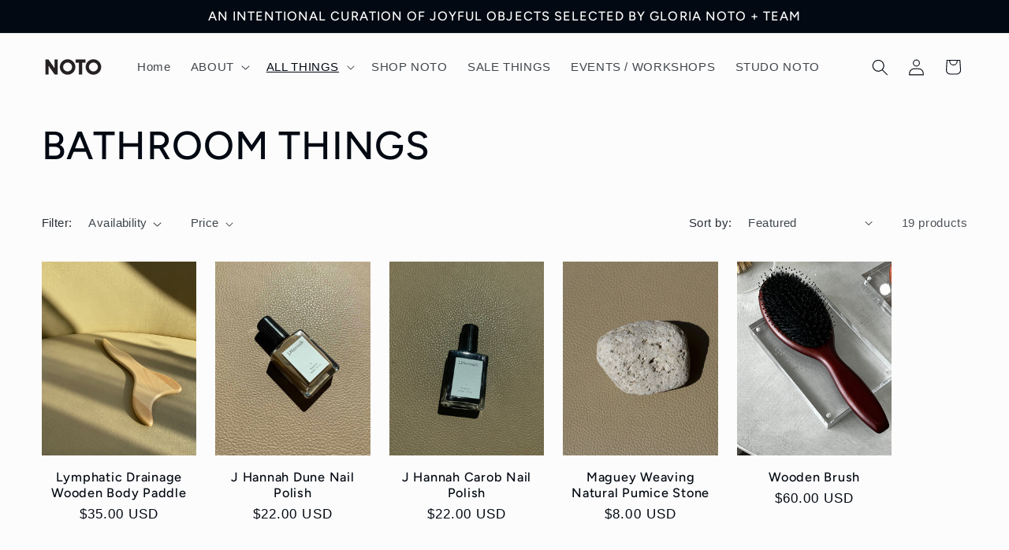

--- FILE ---
content_type: text/html; charset=utf-8
request_url: https://notocosamart.com/collections/bathroom-things
body_size: 26239
content:
<!doctype html>
<html class="js" lang="en">
  <head>
    <meta charset="utf-8">
    <meta http-equiv="X-UA-Compatible" content="IE=edge">
    <meta name="viewport" content="width=device-width,initial-scale=1">
    <meta name="theme-color" content="">
    <link rel="canonical" href="https://notocosamart.com/collections/bathroom-things"><link rel="icon" type="image/png" href="//notocosamart.com/cdn/shop/files/NOTO_Logo-01_1.png?crop=center&height=32&v=1663966185&width=32"><link rel="preconnect" href="https://fonts.shopifycdn.com" crossorigin><title>
      BATHROOM THINGS
 &ndash; NOTO Los Angeles Flagship</title>

    

    

<meta property="og:site_name" content="NOTO Los Angeles Flagship">
<meta property="og:url" content="https://notocosamart.com/collections/bathroom-things">
<meta property="og:title" content="BATHROOM THINGS">
<meta property="og:type" content="website">
<meta property="og:description" content="NOTO Los Angeles Flagship"><meta property="og:image" content="http://notocosamart.com/cdn/shop/collections/IMG_0233.jpg?v=1687458038">
  <meta property="og:image:secure_url" content="https://notocosamart.com/cdn/shop/collections/IMG_0233.jpg?v=1687458038">
  <meta property="og:image:width" content="1054">
  <meta property="og:image:height" content="968"><meta name="twitter:card" content="summary_large_image">
<meta name="twitter:title" content="BATHROOM THINGS">
<meta name="twitter:description" content="NOTO Los Angeles Flagship">


    <script src="//notocosamart.com/cdn/shop/t/5/assets/constants.js?v=132983761750457495441725403108" defer="defer"></script>
    <script src="//notocosamart.com/cdn/shop/t/5/assets/pubsub.js?v=158357773527763999511725403110" defer="defer"></script>
    <script src="//notocosamart.com/cdn/shop/t/5/assets/global.js?v=88558128918567037191725403109" defer="defer"></script>
    <script src="//notocosamart.com/cdn/shop/t/5/assets/details-disclosure.js?v=13653116266235556501725403108" defer="defer"></script>
    <script src="//notocosamart.com/cdn/shop/t/5/assets/details-modal.js?v=25581673532751508451725403108" defer="defer"></script>
    <script src="//notocosamart.com/cdn/shop/t/5/assets/search-form.js?v=133129549252120666541725403110" defer="defer"></script><script src="//notocosamart.com/cdn/shop/t/5/assets/animations.js?v=88693664871331136111725403108" defer="defer"></script><script>window.performance && window.performance.mark && window.performance.mark('shopify.content_for_header.start');</script><meta name="facebook-domain-verification" content="daasjphhqtos6ttyrk553z2jyheq87">
<meta id="shopify-digital-wallet" name="shopify-digital-wallet" content="/61980606651/digital_wallets/dialog">
<meta name="shopify-checkout-api-token" content="e6755f6932349fd4bb30cddaef807ffe">
<meta id="in-context-paypal-metadata" data-shop-id="61980606651" data-venmo-supported="true" data-environment="production" data-locale="en_US" data-paypal-v4="true" data-currency="USD">
<link rel="alternate" type="application/atom+xml" title="Feed" href="/collections/bathroom-things.atom" />
<link rel="alternate" type="application/json+oembed" href="https://notocosamart.com/collections/bathroom-things.oembed">
<script async="async" src="/checkouts/internal/preloads.js?locale=en-US"></script>
<link rel="preconnect" href="https://shop.app" crossorigin="anonymous">
<script async="async" src="https://shop.app/checkouts/internal/preloads.js?locale=en-US&shop_id=61980606651" crossorigin="anonymous"></script>
<script id="apple-pay-shop-capabilities" type="application/json">{"shopId":61980606651,"countryCode":"US","currencyCode":"USD","merchantCapabilities":["supports3DS"],"merchantId":"gid:\/\/shopify\/Shop\/61980606651","merchantName":"NOTO Los Angeles Flagship","requiredBillingContactFields":["postalAddress","email"],"requiredShippingContactFields":["postalAddress","email"],"shippingType":"shipping","supportedNetworks":["visa","masterCard","amex","discover","elo","jcb"],"total":{"type":"pending","label":"NOTO Los Angeles Flagship","amount":"1.00"},"shopifyPaymentsEnabled":true,"supportsSubscriptions":true}</script>
<script id="shopify-features" type="application/json">{"accessToken":"e6755f6932349fd4bb30cddaef807ffe","betas":["rich-media-storefront-analytics"],"domain":"notocosamart.com","predictiveSearch":true,"shopId":61980606651,"locale":"en"}</script>
<script>var Shopify = Shopify || {};
Shopify.shop = "noto-los-angeles-flagship.myshopify.com";
Shopify.locale = "en";
Shopify.currency = {"active":"USD","rate":"1.0"};
Shopify.country = "US";
Shopify.theme = {"name":"Updated copy of Taste","id":134282084539,"schema_name":"Taste","schema_version":"15.1.0","theme_store_id":1434,"role":"main"};
Shopify.theme.handle = "null";
Shopify.theme.style = {"id":null,"handle":null};
Shopify.cdnHost = "notocosamart.com/cdn";
Shopify.routes = Shopify.routes || {};
Shopify.routes.root = "/";</script>
<script type="module">!function(o){(o.Shopify=o.Shopify||{}).modules=!0}(window);</script>
<script>!function(o){function n(){var o=[];function n(){o.push(Array.prototype.slice.apply(arguments))}return n.q=o,n}var t=o.Shopify=o.Shopify||{};t.loadFeatures=n(),t.autoloadFeatures=n()}(window);</script>
<script>
  window.ShopifyPay = window.ShopifyPay || {};
  window.ShopifyPay.apiHost = "shop.app\/pay";
  window.ShopifyPay.redirectState = null;
</script>
<script id="shop-js-analytics" type="application/json">{"pageType":"collection"}</script>
<script defer="defer" async type="module" src="//notocosamart.com/cdn/shopifycloud/shop-js/modules/v2/client.init-shop-cart-sync_C5BV16lS.en.esm.js"></script>
<script defer="defer" async type="module" src="//notocosamart.com/cdn/shopifycloud/shop-js/modules/v2/chunk.common_CygWptCX.esm.js"></script>
<script type="module">
  await import("//notocosamart.com/cdn/shopifycloud/shop-js/modules/v2/client.init-shop-cart-sync_C5BV16lS.en.esm.js");
await import("//notocosamart.com/cdn/shopifycloud/shop-js/modules/v2/chunk.common_CygWptCX.esm.js");

  window.Shopify.SignInWithShop?.initShopCartSync?.({"fedCMEnabled":true,"windoidEnabled":true});

</script>
<script>
  window.Shopify = window.Shopify || {};
  if (!window.Shopify.featureAssets) window.Shopify.featureAssets = {};
  window.Shopify.featureAssets['shop-js'] = {"shop-cart-sync":["modules/v2/client.shop-cart-sync_ZFArdW7E.en.esm.js","modules/v2/chunk.common_CygWptCX.esm.js"],"init-fed-cm":["modules/v2/client.init-fed-cm_CmiC4vf6.en.esm.js","modules/v2/chunk.common_CygWptCX.esm.js"],"shop-button":["modules/v2/client.shop-button_tlx5R9nI.en.esm.js","modules/v2/chunk.common_CygWptCX.esm.js"],"shop-cash-offers":["modules/v2/client.shop-cash-offers_DOA2yAJr.en.esm.js","modules/v2/chunk.common_CygWptCX.esm.js","modules/v2/chunk.modal_D71HUcav.esm.js"],"init-windoid":["modules/v2/client.init-windoid_sURxWdc1.en.esm.js","modules/v2/chunk.common_CygWptCX.esm.js"],"shop-toast-manager":["modules/v2/client.shop-toast-manager_ClPi3nE9.en.esm.js","modules/v2/chunk.common_CygWptCX.esm.js"],"init-shop-email-lookup-coordinator":["modules/v2/client.init-shop-email-lookup-coordinator_B8hsDcYM.en.esm.js","modules/v2/chunk.common_CygWptCX.esm.js"],"init-shop-cart-sync":["modules/v2/client.init-shop-cart-sync_C5BV16lS.en.esm.js","modules/v2/chunk.common_CygWptCX.esm.js"],"avatar":["modules/v2/client.avatar_BTnouDA3.en.esm.js"],"pay-button":["modules/v2/client.pay-button_FdsNuTd3.en.esm.js","modules/v2/chunk.common_CygWptCX.esm.js"],"init-customer-accounts":["modules/v2/client.init-customer-accounts_DxDtT_ad.en.esm.js","modules/v2/client.shop-login-button_C5VAVYt1.en.esm.js","modules/v2/chunk.common_CygWptCX.esm.js","modules/v2/chunk.modal_D71HUcav.esm.js"],"init-shop-for-new-customer-accounts":["modules/v2/client.init-shop-for-new-customer-accounts_ChsxoAhi.en.esm.js","modules/v2/client.shop-login-button_C5VAVYt1.en.esm.js","modules/v2/chunk.common_CygWptCX.esm.js","modules/v2/chunk.modal_D71HUcav.esm.js"],"shop-login-button":["modules/v2/client.shop-login-button_C5VAVYt1.en.esm.js","modules/v2/chunk.common_CygWptCX.esm.js","modules/v2/chunk.modal_D71HUcav.esm.js"],"init-customer-accounts-sign-up":["modules/v2/client.init-customer-accounts-sign-up_CPSyQ0Tj.en.esm.js","modules/v2/client.shop-login-button_C5VAVYt1.en.esm.js","modules/v2/chunk.common_CygWptCX.esm.js","modules/v2/chunk.modal_D71HUcav.esm.js"],"shop-follow-button":["modules/v2/client.shop-follow-button_Cva4Ekp9.en.esm.js","modules/v2/chunk.common_CygWptCX.esm.js","modules/v2/chunk.modal_D71HUcav.esm.js"],"checkout-modal":["modules/v2/client.checkout-modal_BPM8l0SH.en.esm.js","modules/v2/chunk.common_CygWptCX.esm.js","modules/v2/chunk.modal_D71HUcav.esm.js"],"lead-capture":["modules/v2/client.lead-capture_Bi8yE_yS.en.esm.js","modules/v2/chunk.common_CygWptCX.esm.js","modules/v2/chunk.modal_D71HUcav.esm.js"],"shop-login":["modules/v2/client.shop-login_D6lNrXab.en.esm.js","modules/v2/chunk.common_CygWptCX.esm.js","modules/v2/chunk.modal_D71HUcav.esm.js"],"payment-terms":["modules/v2/client.payment-terms_CZxnsJam.en.esm.js","modules/v2/chunk.common_CygWptCX.esm.js","modules/v2/chunk.modal_D71HUcav.esm.js"]};
</script>
<script id="__st">var __st={"a":61980606651,"offset":-18000,"reqid":"ddf077f0-831b-48ef-8adb-40d60011e283-1768733880","pageurl":"notocosamart.com\/collections\/bathroom-things","u":"50ea9ceaa32f","p":"collection","rtyp":"collection","rid":291057795259};</script>
<script>window.ShopifyPaypalV4VisibilityTracking = true;</script>
<script id="captcha-bootstrap">!function(){'use strict';const t='contact',e='account',n='new_comment',o=[[t,t],['blogs',n],['comments',n],[t,'customer']],c=[[e,'customer_login'],[e,'guest_login'],[e,'recover_customer_password'],[e,'create_customer']],r=t=>t.map((([t,e])=>`form[action*='/${t}']:not([data-nocaptcha='true']) input[name='form_type'][value='${e}']`)).join(','),a=t=>()=>t?[...document.querySelectorAll(t)].map((t=>t.form)):[];function s(){const t=[...o],e=r(t);return a(e)}const i='password',u='form_key',d=['recaptcha-v3-token','g-recaptcha-response','h-captcha-response',i],f=()=>{try{return window.sessionStorage}catch{return}},m='__shopify_v',_=t=>t.elements[u];function p(t,e,n=!1){try{const o=window.sessionStorage,c=JSON.parse(o.getItem(e)),{data:r}=function(t){const{data:e,action:n}=t;return t[m]||n?{data:e,action:n}:{data:t,action:n}}(c);for(const[e,n]of Object.entries(r))t.elements[e]&&(t.elements[e].value=n);n&&o.removeItem(e)}catch(o){console.error('form repopulation failed',{error:o})}}const l='form_type',E='cptcha';function T(t){t.dataset[E]=!0}const w=window,h=w.document,L='Shopify',v='ce_forms',y='captcha';let A=!1;((t,e)=>{const n=(g='f06e6c50-85a8-45c8-87d0-21a2b65856fe',I='https://cdn.shopify.com/shopifycloud/storefront-forms-hcaptcha/ce_storefront_forms_captcha_hcaptcha.v1.5.2.iife.js',D={infoText:'Protected by hCaptcha',privacyText:'Privacy',termsText:'Terms'},(t,e,n)=>{const o=w[L][v],c=o.bindForm;if(c)return c(t,g,e,D).then(n);var r;o.q.push([[t,g,e,D],n]),r=I,A||(h.body.append(Object.assign(h.createElement('script'),{id:'captcha-provider',async:!0,src:r})),A=!0)});var g,I,D;w[L]=w[L]||{},w[L][v]=w[L][v]||{},w[L][v].q=[],w[L][y]=w[L][y]||{},w[L][y].protect=function(t,e){n(t,void 0,e),T(t)},Object.freeze(w[L][y]),function(t,e,n,w,h,L){const[v,y,A,g]=function(t,e,n){const i=e?o:[],u=t?c:[],d=[...i,...u],f=r(d),m=r(i),_=r(d.filter((([t,e])=>n.includes(e))));return[a(f),a(m),a(_),s()]}(w,h,L),I=t=>{const e=t.target;return e instanceof HTMLFormElement?e:e&&e.form},D=t=>v().includes(t);t.addEventListener('submit',(t=>{const e=I(t);if(!e)return;const n=D(e)&&!e.dataset.hcaptchaBound&&!e.dataset.recaptchaBound,o=_(e),c=g().includes(e)&&(!o||!o.value);(n||c)&&t.preventDefault(),c&&!n&&(function(t){try{if(!f())return;!function(t){const e=f();if(!e)return;const n=_(t);if(!n)return;const o=n.value;o&&e.removeItem(o)}(t);const e=Array.from(Array(32),(()=>Math.random().toString(36)[2])).join('');!function(t,e){_(t)||t.append(Object.assign(document.createElement('input'),{type:'hidden',name:u})),t.elements[u].value=e}(t,e),function(t,e){const n=f();if(!n)return;const o=[...t.querySelectorAll(`input[type='${i}']`)].map((({name:t})=>t)),c=[...d,...o],r={};for(const[a,s]of new FormData(t).entries())c.includes(a)||(r[a]=s);n.setItem(e,JSON.stringify({[m]:1,action:t.action,data:r}))}(t,e)}catch(e){console.error('failed to persist form',e)}}(e),e.submit())}));const S=(t,e)=>{t&&!t.dataset[E]&&(n(t,e.some((e=>e===t))),T(t))};for(const o of['focusin','change'])t.addEventListener(o,(t=>{const e=I(t);D(e)&&S(e,y())}));const B=e.get('form_key'),M=e.get(l),P=B&&M;t.addEventListener('DOMContentLoaded',(()=>{const t=y();if(P)for(const e of t)e.elements[l].value===M&&p(e,B);[...new Set([...A(),...v().filter((t=>'true'===t.dataset.shopifyCaptcha))])].forEach((e=>S(e,t)))}))}(h,new URLSearchParams(w.location.search),n,t,e,['guest_login'])})(!0,!0)}();</script>
<script integrity="sha256-4kQ18oKyAcykRKYeNunJcIwy7WH5gtpwJnB7kiuLZ1E=" data-source-attribution="shopify.loadfeatures" defer="defer" src="//notocosamart.com/cdn/shopifycloud/storefront/assets/storefront/load_feature-a0a9edcb.js" crossorigin="anonymous"></script>
<script crossorigin="anonymous" defer="defer" src="//notocosamart.com/cdn/shopifycloud/storefront/assets/shopify_pay/storefront-65b4c6d7.js?v=20250812"></script>
<script data-source-attribution="shopify.dynamic_checkout.dynamic.init">var Shopify=Shopify||{};Shopify.PaymentButton=Shopify.PaymentButton||{isStorefrontPortableWallets:!0,init:function(){window.Shopify.PaymentButton.init=function(){};var t=document.createElement("script");t.src="https://notocosamart.com/cdn/shopifycloud/portable-wallets/latest/portable-wallets.en.js",t.type="module",document.head.appendChild(t)}};
</script>
<script data-source-attribution="shopify.dynamic_checkout.buyer_consent">
  function portableWalletsHideBuyerConsent(e){var t=document.getElementById("shopify-buyer-consent"),n=document.getElementById("shopify-subscription-policy-button");t&&n&&(t.classList.add("hidden"),t.setAttribute("aria-hidden","true"),n.removeEventListener("click",e))}function portableWalletsShowBuyerConsent(e){var t=document.getElementById("shopify-buyer-consent"),n=document.getElementById("shopify-subscription-policy-button");t&&n&&(t.classList.remove("hidden"),t.removeAttribute("aria-hidden"),n.addEventListener("click",e))}window.Shopify?.PaymentButton&&(window.Shopify.PaymentButton.hideBuyerConsent=portableWalletsHideBuyerConsent,window.Shopify.PaymentButton.showBuyerConsent=portableWalletsShowBuyerConsent);
</script>
<script data-source-attribution="shopify.dynamic_checkout.cart.bootstrap">document.addEventListener("DOMContentLoaded",(function(){function t(){return document.querySelector("shopify-accelerated-checkout-cart, shopify-accelerated-checkout")}if(t())Shopify.PaymentButton.init();else{new MutationObserver((function(e,n){t()&&(Shopify.PaymentButton.init(),n.disconnect())})).observe(document.body,{childList:!0,subtree:!0})}}));
</script>
<link id="shopify-accelerated-checkout-styles" rel="stylesheet" media="screen" href="https://notocosamart.com/cdn/shopifycloud/portable-wallets/latest/accelerated-checkout-backwards-compat.css" crossorigin="anonymous">
<style id="shopify-accelerated-checkout-cart">
        #shopify-buyer-consent {
  margin-top: 1em;
  display: inline-block;
  width: 100%;
}

#shopify-buyer-consent.hidden {
  display: none;
}

#shopify-subscription-policy-button {
  background: none;
  border: none;
  padding: 0;
  text-decoration: underline;
  font-size: inherit;
  cursor: pointer;
}

#shopify-subscription-policy-button::before {
  box-shadow: none;
}

      </style>
<script id="sections-script" data-sections="header" defer="defer" src="//notocosamart.com/cdn/shop/t/5/compiled_assets/scripts.js?870"></script>
<script>window.performance && window.performance.mark && window.performance.mark('shopify.content_for_header.end');</script>


    <style data-shopify>
      
      
      
      
      @font-face {
  font-family: Figtree;
  font-weight: 500;
  font-style: normal;
  font-display: swap;
  src: url("//notocosamart.com/cdn/fonts/figtree/figtree_n5.3b6b7df38aa5986536945796e1f947445832047c.woff2") format("woff2"),
       url("//notocosamart.com/cdn/fonts/figtree/figtree_n5.f26bf6dcae278b0ed902605f6605fa3338e81dab.woff") format("woff");
}


      
        :root,
        .color-scheme-1 {
          --color-background: 252,252,252;
        
          --gradient-background: #fcfcfc;
        

        

        --color-foreground: 2,9,18;
        --color-background-contrast: 188,188,188;
        --color-shadow: 2,9,18;
        --color-button: 2,9,18;
        --color-button-text: 252,252,252;
        --color-secondary-button: 252,252,252;
        --color-secondary-button-text: 2,9,18;
        --color-link: 2,9,18;
        --color-badge-foreground: 2,9,18;
        --color-badge-background: 252,252,252;
        --color-badge-border: 2,9,18;
        --payment-terms-background-color: rgb(252 252 252);
      }
      
        
        .color-scheme-2 {
          --color-background: 228,246,255;
        
          --gradient-background: #e4f6ff;
        

        

        --color-foreground: 2,9,18;
        --color-background-contrast: 100,203,255;
        --color-shadow: 2,9,18;
        --color-button: 2,9,18;
        --color-button-text: 228,246,255;
        --color-secondary-button: 228,246,255;
        --color-secondary-button-text: 2,9,18;
        --color-link: 2,9,18;
        --color-badge-foreground: 2,9,18;
        --color-badge-background: 228,246,255;
        --color-badge-border: 2,9,18;
        --payment-terms-background-color: rgb(228 246 255);
      }
      
        
        .color-scheme-3 {
          --color-background: 219,233,224;
        
          --gradient-background: #dbe9e0;
        

        

        --color-foreground: 2,9,18;
        --color-background-contrast: 140,185,156;
        --color-shadow: 2,9,18;
        --color-button: 2,9,18;
        --color-button-text: 219,233,224;
        --color-secondary-button: 219,233,224;
        --color-secondary-button-text: 2,9,18;
        --color-link: 2,9,18;
        --color-badge-foreground: 2,9,18;
        --color-badge-background: 219,233,224;
        --color-badge-border: 2,9,18;
        --payment-terms-background-color: rgb(219 233 224);
      }
      
        
        .color-scheme-4 {
          --color-background: 2,9,18;
        
          --gradient-background: #020912;
        

        

        --color-foreground: 252,252,252;
        --color-background-contrast: 43,126,232;
        --color-shadow: 2,9,18;
        --color-button: 252,252,252;
        --color-button-text: 2,9,18;
        --color-secondary-button: 2,9,18;
        --color-secondary-button-text: 252,252,252;
        --color-link: 252,252,252;
        --color-badge-foreground: 252,252,252;
        --color-badge-background: 2,9,18;
        --color-badge-border: 252,252,252;
        --payment-terms-background-color: rgb(2 9 18);
      }
      
        
        .color-scheme-5 {
          --color-background: 255,223,184;
        
          --gradient-background: #ffdfb8;
        

        

        --color-foreground: 2,9,18;
        --color-background-contrast: 255,166,57;
        --color-shadow: 2,9,18;
        --color-button: 2,9,18;
        --color-button-text: 255,223,184;
        --color-secondary-button: 255,223,184;
        --color-secondary-button-text: 2,9,18;
        --color-link: 2,9,18;
        --color-badge-foreground: 2,9,18;
        --color-badge-background: 255,223,184;
        --color-badge-border: 2,9,18;
        --payment-terms-background-color: rgb(255 223 184);
      }
      

      body, .color-scheme-1, .color-scheme-2, .color-scheme-3, .color-scheme-4, .color-scheme-5 {
        color: rgba(var(--color-foreground), 0.75);
        background-color: rgb(var(--color-background));
      }

      :root {
        --font-body-family: "system_ui", -apple-system, 'Segoe UI', Roboto, 'Helvetica Neue', 'Noto Sans', 'Liberation Sans', Arial, sans-serif, 'Apple Color Emoji', 'Segoe UI Emoji', 'Segoe UI Symbol', 'Noto Color Emoji';
        --font-body-style: normal;
        --font-body-weight: 400;
        --font-body-weight-bold: 700;

        --font-heading-family: Figtree, sans-serif;
        --font-heading-style: normal;
        --font-heading-weight: 500;

        --font-body-scale: 1.05;
        --font-heading-scale: 1.1904761904761905;

        --media-padding: px;
        --media-border-opacity: 1.0;
        --media-border-width: 2px;
        --media-radius: 0px;
        --media-shadow-opacity: 0.0;
        --media-shadow-horizontal-offset: 0px;
        --media-shadow-vertical-offset: -12px;
        --media-shadow-blur-radius: 0px;
        --media-shadow-visible: 0;

        --page-width: 140rem;
        --page-width-margin: 0rem;

        --product-card-image-padding: 0.0rem;
        --product-card-corner-radius: 0.0rem;
        --product-card-text-alignment: center;
        --product-card-border-width: 0.0rem;
        --product-card-border-opacity: 0.1;
        --product-card-shadow-opacity: 0.1;
        --product-card-shadow-visible: 1;
        --product-card-shadow-horizontal-offset: 0.0rem;
        --product-card-shadow-vertical-offset: 0.0rem;
        --product-card-shadow-blur-radius: 0.0rem;

        --collection-card-image-padding: 0.0rem;
        --collection-card-corner-radius: 0.0rem;
        --collection-card-text-alignment: center;
        --collection-card-border-width: 0.0rem;
        --collection-card-border-opacity: 0.1;
        --collection-card-shadow-opacity: 0.1;
        --collection-card-shadow-visible: 1;
        --collection-card-shadow-horizontal-offset: 0.0rem;
        --collection-card-shadow-vertical-offset: 0.0rem;
        --collection-card-shadow-blur-radius: 0.0rem;

        --blog-card-image-padding: 0.0rem;
        --blog-card-corner-radius: 0.0rem;
        --blog-card-text-alignment: center;
        --blog-card-border-width: 0.0rem;
        --blog-card-border-opacity: 0.1;
        --blog-card-shadow-opacity: 0.1;
        --blog-card-shadow-visible: 1;
        --blog-card-shadow-horizontal-offset: 0.0rem;
        --blog-card-shadow-vertical-offset: 0.0rem;
        --blog-card-shadow-blur-radius: 0.0rem;

        --badge-corner-radius: 4.0rem;

        --popup-border-width: 2px;
        --popup-border-opacity: 1.0;
        --popup-corner-radius: 0px;
        --popup-shadow-opacity: 0.0;
        --popup-shadow-horizontal-offset: 0px;
        --popup-shadow-vertical-offset: 0px;
        --popup-shadow-blur-radius: 0px;

        --drawer-border-width: 2px;
        --drawer-border-opacity: 1.0;
        --drawer-shadow-opacity: 0.0;
        --drawer-shadow-horizontal-offset: 0px;
        --drawer-shadow-vertical-offset: 0px;
        --drawer-shadow-blur-radius: 0px;

        --spacing-sections-desktop: 20px;
        --spacing-sections-mobile: 20px;

        --grid-desktop-vertical-spacing: 24px;
        --grid-desktop-horizontal-spacing: 24px;
        --grid-mobile-vertical-spacing: 12px;
        --grid-mobile-horizontal-spacing: 12px;

        --text-boxes-border-opacity: 1.0;
        --text-boxes-border-width: 2px;
        --text-boxes-radius: 0px;
        --text-boxes-shadow-opacity: 0.0;
        --text-boxes-shadow-visible: 0;
        --text-boxes-shadow-horizontal-offset: 0px;
        --text-boxes-shadow-vertical-offset: 0px;
        --text-boxes-shadow-blur-radius: 0px;

        --buttons-radius: 0px;
        --buttons-radius-outset: 0px;
        --buttons-border-width: 1px;
        --buttons-border-opacity: 1.0;
        --buttons-shadow-opacity: 0.0;
        --buttons-shadow-visible: 0;
        --buttons-shadow-horizontal-offset: 0px;
        --buttons-shadow-vertical-offset: 0px;
        --buttons-shadow-blur-radius: 0px;
        --buttons-border-offset: 0px;

        --inputs-radius: 0px;
        --inputs-border-width: 1px;
        --inputs-border-opacity: 0.55;
        --inputs-shadow-opacity: 0.0;
        --inputs-shadow-horizontal-offset: 0px;
        --inputs-margin-offset: 0px;
        --inputs-shadow-vertical-offset: 0px;
        --inputs-shadow-blur-radius: 0px;
        --inputs-radius-outset: 0px;

        --variant-pills-radius: 40px;
        --variant-pills-border-width: 1px;
        --variant-pills-border-opacity: 0.55;
        --variant-pills-shadow-opacity: 0.0;
        --variant-pills-shadow-horizontal-offset: 0px;
        --variant-pills-shadow-vertical-offset: 0px;
        --variant-pills-shadow-blur-radius: 0px;
      }

      *,
      *::before,
      *::after {
        box-sizing: inherit;
      }

      html {
        box-sizing: border-box;
        font-size: calc(var(--font-body-scale) * 62.5%);
        height: 100%;
      }

      body {
        display: grid;
        grid-template-rows: auto auto 1fr auto;
        grid-template-columns: 100%;
        min-height: 100%;
        margin: 0;
        font-size: 1.5rem;
        letter-spacing: 0.06rem;
        line-height: calc(1 + 0.8 / var(--font-body-scale));
        font-family: var(--font-body-family);
        font-style: var(--font-body-style);
        font-weight: var(--font-body-weight);
      }

      @media screen and (min-width: 750px) {
        body {
          font-size: 1.6rem;
        }
      }
    </style>

    <link href="//notocosamart.com/cdn/shop/t/5/assets/base.css?v=94266557971103095941725403108" rel="stylesheet" type="text/css" media="all" />
    <link rel="stylesheet" href="//notocosamart.com/cdn/shop/t/5/assets/component-cart-items.css?v=123238115697927560811725403108" media="print" onload="this.media='all'">
      <link rel="preload" as="font" href="//notocosamart.com/cdn/fonts/figtree/figtree_n5.3b6b7df38aa5986536945796e1f947445832047c.woff2" type="font/woff2" crossorigin>
      
<link
        rel="stylesheet"
        href="//notocosamart.com/cdn/shop/t/5/assets/component-predictive-search.css?v=118923337488134913561725403108"
        media="print"
        onload="this.media='all'"
      ><script>
      if (Shopify.designMode) {
        document.documentElement.classList.add('shopify-design-mode');
      }
    </script>
  <link href="https://monorail-edge.shopifysvc.com" rel="dns-prefetch">
<script>(function(){if ("sendBeacon" in navigator && "performance" in window) {try {var session_token_from_headers = performance.getEntriesByType('navigation')[0].serverTiming.find(x => x.name == '_s').description;} catch {var session_token_from_headers = undefined;}var session_cookie_matches = document.cookie.match(/_shopify_s=([^;]*)/);var session_token_from_cookie = session_cookie_matches && session_cookie_matches.length === 2 ? session_cookie_matches[1] : "";var session_token = session_token_from_headers || session_token_from_cookie || "";function handle_abandonment_event(e) {var entries = performance.getEntries().filter(function(entry) {return /monorail-edge.shopifysvc.com/.test(entry.name);});if (!window.abandonment_tracked && entries.length === 0) {window.abandonment_tracked = true;var currentMs = Date.now();var navigation_start = performance.timing.navigationStart;var payload = {shop_id: 61980606651,url: window.location.href,navigation_start,duration: currentMs - navigation_start,session_token,page_type: "collection"};window.navigator.sendBeacon("https://monorail-edge.shopifysvc.com/v1/produce", JSON.stringify({schema_id: "online_store_buyer_site_abandonment/1.1",payload: payload,metadata: {event_created_at_ms: currentMs,event_sent_at_ms: currentMs}}));}}window.addEventListener('pagehide', handle_abandonment_event);}}());</script>
<script id="web-pixels-manager-setup">(function e(e,d,r,n,o){if(void 0===o&&(o={}),!Boolean(null===(a=null===(i=window.Shopify)||void 0===i?void 0:i.analytics)||void 0===a?void 0:a.replayQueue)){var i,a;window.Shopify=window.Shopify||{};var t=window.Shopify;t.analytics=t.analytics||{};var s=t.analytics;s.replayQueue=[],s.publish=function(e,d,r){return s.replayQueue.push([e,d,r]),!0};try{self.performance.mark("wpm:start")}catch(e){}var l=function(){var e={modern:/Edge?\/(1{2}[4-9]|1[2-9]\d|[2-9]\d{2}|\d{4,})\.\d+(\.\d+|)|Firefox\/(1{2}[4-9]|1[2-9]\d|[2-9]\d{2}|\d{4,})\.\d+(\.\d+|)|Chrom(ium|e)\/(9{2}|\d{3,})\.\d+(\.\d+|)|(Maci|X1{2}).+ Version\/(15\.\d+|(1[6-9]|[2-9]\d|\d{3,})\.\d+)([,.]\d+|)( \(\w+\)|)( Mobile\/\w+|) Safari\/|Chrome.+OPR\/(9{2}|\d{3,})\.\d+\.\d+|(CPU[ +]OS|iPhone[ +]OS|CPU[ +]iPhone|CPU IPhone OS|CPU iPad OS)[ +]+(15[._]\d+|(1[6-9]|[2-9]\d|\d{3,})[._]\d+)([._]\d+|)|Android:?[ /-](13[3-9]|1[4-9]\d|[2-9]\d{2}|\d{4,})(\.\d+|)(\.\d+|)|Android.+Firefox\/(13[5-9]|1[4-9]\d|[2-9]\d{2}|\d{4,})\.\d+(\.\d+|)|Android.+Chrom(ium|e)\/(13[3-9]|1[4-9]\d|[2-9]\d{2}|\d{4,})\.\d+(\.\d+|)|SamsungBrowser\/([2-9]\d|\d{3,})\.\d+/,legacy:/Edge?\/(1[6-9]|[2-9]\d|\d{3,})\.\d+(\.\d+|)|Firefox\/(5[4-9]|[6-9]\d|\d{3,})\.\d+(\.\d+|)|Chrom(ium|e)\/(5[1-9]|[6-9]\d|\d{3,})\.\d+(\.\d+|)([\d.]+$|.*Safari\/(?![\d.]+ Edge\/[\d.]+$))|(Maci|X1{2}).+ Version\/(10\.\d+|(1[1-9]|[2-9]\d|\d{3,})\.\d+)([,.]\d+|)( \(\w+\)|)( Mobile\/\w+|) Safari\/|Chrome.+OPR\/(3[89]|[4-9]\d|\d{3,})\.\d+\.\d+|(CPU[ +]OS|iPhone[ +]OS|CPU[ +]iPhone|CPU IPhone OS|CPU iPad OS)[ +]+(10[._]\d+|(1[1-9]|[2-9]\d|\d{3,})[._]\d+)([._]\d+|)|Android:?[ /-](13[3-9]|1[4-9]\d|[2-9]\d{2}|\d{4,})(\.\d+|)(\.\d+|)|Mobile Safari.+OPR\/([89]\d|\d{3,})\.\d+\.\d+|Android.+Firefox\/(13[5-9]|1[4-9]\d|[2-9]\d{2}|\d{4,})\.\d+(\.\d+|)|Android.+Chrom(ium|e)\/(13[3-9]|1[4-9]\d|[2-9]\d{2}|\d{4,})\.\d+(\.\d+|)|Android.+(UC? ?Browser|UCWEB|U3)[ /]?(15\.([5-9]|\d{2,})|(1[6-9]|[2-9]\d|\d{3,})\.\d+)\.\d+|SamsungBrowser\/(5\.\d+|([6-9]|\d{2,})\.\d+)|Android.+MQ{2}Browser\/(14(\.(9|\d{2,})|)|(1[5-9]|[2-9]\d|\d{3,})(\.\d+|))(\.\d+|)|K[Aa][Ii]OS\/(3\.\d+|([4-9]|\d{2,})\.\d+)(\.\d+|)/},d=e.modern,r=e.legacy,n=navigator.userAgent;return n.match(d)?"modern":n.match(r)?"legacy":"unknown"}(),u="modern"===l?"modern":"legacy",c=(null!=n?n:{modern:"",legacy:""})[u],f=function(e){return[e.baseUrl,"/wpm","/b",e.hashVersion,"modern"===e.buildTarget?"m":"l",".js"].join("")}({baseUrl:d,hashVersion:r,buildTarget:u}),m=function(e){var d=e.version,r=e.bundleTarget,n=e.surface,o=e.pageUrl,i=e.monorailEndpoint;return{emit:function(e){var a=e.status,t=e.errorMsg,s=(new Date).getTime(),l=JSON.stringify({metadata:{event_sent_at_ms:s},events:[{schema_id:"web_pixels_manager_load/3.1",payload:{version:d,bundle_target:r,page_url:o,status:a,surface:n,error_msg:t},metadata:{event_created_at_ms:s}}]});if(!i)return console&&console.warn&&console.warn("[Web Pixels Manager] No Monorail endpoint provided, skipping logging."),!1;try{return self.navigator.sendBeacon.bind(self.navigator)(i,l)}catch(e){}var u=new XMLHttpRequest;try{return u.open("POST",i,!0),u.setRequestHeader("Content-Type","text/plain"),u.send(l),!0}catch(e){return console&&console.warn&&console.warn("[Web Pixels Manager] Got an unhandled error while logging to Monorail."),!1}}}}({version:r,bundleTarget:l,surface:e.surface,pageUrl:self.location.href,monorailEndpoint:e.monorailEndpoint});try{o.browserTarget=l,function(e){var d=e.src,r=e.async,n=void 0===r||r,o=e.onload,i=e.onerror,a=e.sri,t=e.scriptDataAttributes,s=void 0===t?{}:t,l=document.createElement("script"),u=document.querySelector("head"),c=document.querySelector("body");if(l.async=n,l.src=d,a&&(l.integrity=a,l.crossOrigin="anonymous"),s)for(var f in s)if(Object.prototype.hasOwnProperty.call(s,f))try{l.dataset[f]=s[f]}catch(e){}if(o&&l.addEventListener("load",o),i&&l.addEventListener("error",i),u)u.appendChild(l);else{if(!c)throw new Error("Did not find a head or body element to append the script");c.appendChild(l)}}({src:f,async:!0,onload:function(){if(!function(){var e,d;return Boolean(null===(d=null===(e=window.Shopify)||void 0===e?void 0:e.analytics)||void 0===d?void 0:d.initialized)}()){var d=window.webPixelsManager.init(e)||void 0;if(d){var r=window.Shopify.analytics;r.replayQueue.forEach((function(e){var r=e[0],n=e[1],o=e[2];d.publishCustomEvent(r,n,o)})),r.replayQueue=[],r.publish=d.publishCustomEvent,r.visitor=d.visitor,r.initialized=!0}}},onerror:function(){return m.emit({status:"failed",errorMsg:"".concat(f," has failed to load")})},sri:function(e){var d=/^sha384-[A-Za-z0-9+/=]+$/;return"string"==typeof e&&d.test(e)}(c)?c:"",scriptDataAttributes:o}),m.emit({status:"loading"})}catch(e){m.emit({status:"failed",errorMsg:(null==e?void 0:e.message)||"Unknown error"})}}})({shopId: 61980606651,storefrontBaseUrl: "https://notocosamart.com",extensionsBaseUrl: "https://extensions.shopifycdn.com/cdn/shopifycloud/web-pixels-manager",monorailEndpoint: "https://monorail-edge.shopifysvc.com/unstable/produce_batch",surface: "storefront-renderer",enabledBetaFlags: ["2dca8a86"],webPixelsConfigList: [{"id":"502464699","configuration":"{\"pixel_id\":\"2056520841491030\",\"pixel_type\":\"facebook_pixel\"}","eventPayloadVersion":"v1","runtimeContext":"OPEN","scriptVersion":"ca16bc87fe92b6042fbaa3acc2fbdaa6","type":"APP","apiClientId":2329312,"privacyPurposes":["ANALYTICS","MARKETING","SALE_OF_DATA"],"dataSharingAdjustments":{"protectedCustomerApprovalScopes":["read_customer_address","read_customer_email","read_customer_name","read_customer_personal_data","read_customer_phone"]}},{"id":"shopify-app-pixel","configuration":"{}","eventPayloadVersion":"v1","runtimeContext":"STRICT","scriptVersion":"0450","apiClientId":"shopify-pixel","type":"APP","privacyPurposes":["ANALYTICS","MARKETING"]},{"id":"shopify-custom-pixel","eventPayloadVersion":"v1","runtimeContext":"LAX","scriptVersion":"0450","apiClientId":"shopify-pixel","type":"CUSTOM","privacyPurposes":["ANALYTICS","MARKETING"]}],isMerchantRequest: false,initData: {"shop":{"name":"NOTO Los Angeles Flagship","paymentSettings":{"currencyCode":"USD"},"myshopifyDomain":"noto-los-angeles-flagship.myshopify.com","countryCode":"US","storefrontUrl":"https:\/\/notocosamart.com"},"customer":null,"cart":null,"checkout":null,"productVariants":[],"purchasingCompany":null},},"https://notocosamart.com/cdn","fcfee988w5aeb613cpc8e4bc33m6693e112",{"modern":"","legacy":""},{"shopId":"61980606651","storefrontBaseUrl":"https:\/\/notocosamart.com","extensionBaseUrl":"https:\/\/extensions.shopifycdn.com\/cdn\/shopifycloud\/web-pixels-manager","surface":"storefront-renderer","enabledBetaFlags":"[\"2dca8a86\"]","isMerchantRequest":"false","hashVersion":"fcfee988w5aeb613cpc8e4bc33m6693e112","publish":"custom","events":"[[\"page_viewed\",{}],[\"collection_viewed\",{\"collection\":{\"id\":\"291057795259\",\"title\":\"BATHROOM THINGS\",\"productVariants\":[{\"price\":{\"amount\":35.0,\"currencyCode\":\"USD\"},\"product\":{\"title\":\"Lymphatic Drainage Wooden Body Paddle\",\"vendor\":\"Bath Rituals\",\"id\":\"7756248613051\",\"untranslatedTitle\":\"Lymphatic Drainage Wooden Body Paddle\",\"url\":\"\/products\/lymphatic-paddle\",\"type\":\"Skincare\"},\"id\":\"44078290665659\",\"image\":{\"src\":\"\/\/notocosamart.com\/cdn\/shop\/products\/34FD63B1-805D-4C41-AF40-1A3DB1832A81.heic?v=1747516917\"},\"sku\":\"LYMPHPADDLE\",\"title\":\"Default Title\",\"untranslatedTitle\":\"Default Title\"},{\"price\":{\"amount\":22.0,\"currencyCode\":\"USD\"},\"product\":{\"title\":\"J Hannah Dune Nail Polish\",\"vendor\":\"J.Hannah\",\"id\":\"7667237748923\",\"untranslatedTitle\":\"J Hannah Dune Nail Polish\",\"url\":\"\/products\/j-hannah-dune-nail-polish\",\"type\":\"Beauty\"},\"id\":\"43439150203067\",\"image\":{\"src\":\"\/\/notocosamart.com\/cdn\/shop\/products\/IMG_6483_1d76cc7c-c94f-4f66-8291-1e9d8c212034.jpg?v=1663883347\"},\"sku\":\"JH-DUNE\",\"title\":\"Default Title\",\"untranslatedTitle\":\"Default Title\"},{\"price\":{\"amount\":22.0,\"currencyCode\":\"USD\"},\"product\":{\"title\":\"J Hannah Carob Nail Polish\",\"vendor\":\"J.Hannah\",\"id\":\"7667233358011\",\"untranslatedTitle\":\"J Hannah Carob Nail Polish\",\"url\":\"\/products\/j-hannah-carob-nail-polish\",\"type\":\"Beauty\"},\"id\":\"43439088009403\",\"image\":{\"src\":\"\/\/notocosamart.com\/cdn\/shop\/products\/IMG_7887_40ac0e14-7ee7-4ce2-a19a-61e0baa9e2a7.jpg?v=1689898335\"},\"sku\":\"JH-CAROB\",\"title\":\"Default Title\",\"untranslatedTitle\":\"Default Title\"},{\"price\":{\"amount\":8.0,\"currencyCode\":\"USD\"},\"product\":{\"title\":\"Maguey Weaving Natural Pumice Stone\",\"vendor\":\"Maguey Weaving\",\"id\":\"7667243155643\",\"untranslatedTitle\":\"Maguey Weaving Natural Pumice Stone\",\"url\":\"\/products\/natural-pumice-stone\",\"type\":\"Self\"},\"id\":\"43439221211323\",\"image\":{\"src\":\"\/\/notocosamart.com\/cdn\/shop\/products\/IMG_0239_5a4f36c8-1127-4994-ad37-56c1585947d3.jpg?v=1663883475\"},\"sku\":\"MW-NPS\",\"title\":\"Default Title\",\"untranslatedTitle\":\"Default Title\"},{\"price\":{\"amount\":60.0,\"currencyCode\":\"USD\"},\"product\":{\"title\":\"Wooden Brush\",\"vendor\":\"Gloria Noto\",\"id\":\"7845348245691\",\"untranslatedTitle\":\"Wooden Brush\",\"url\":\"\/products\/travel-brush\",\"type\":\"consignment\"},\"id\":\"44639825854651\",\"image\":{\"src\":\"\/\/notocosamart.com\/cdn\/shop\/files\/IMG_3034.heic?v=1732574271\"},\"sku\":\"\",\"title\":\"Default Title\",\"untranslatedTitle\":\"Default Title\"},{\"price\":{\"amount\":128.0,\"currencyCode\":\"USD\"},\"product\":{\"title\":\"i Profumi di Firenze Neroli Flor\",\"vendor\":\"i Profumi di Firenze\",\"id\":\"7667235061947\",\"untranslatedTitle\":\"i Profumi di Firenze Neroli Flor\",\"url\":\"\/products\/copy-of-i-profumi-di-firenze-ambra-del-nepal\",\"type\":\"\"},\"id\":\"43439111045307\",\"image\":{\"src\":\"\/\/notocosamart.com\/cdn\/shop\/products\/IMG_7033_e02731c0-513e-4e10-9205-d1284cca43f7.jpg?v=1663883238\"},\"sku\":\"PROF-NRLI\",\"title\":\"Default Title\",\"untranslatedTitle\":\"Default Title\"},{\"price\":{\"amount\":60.0,\"currencyCode\":\"USD\"},\"product\":{\"title\":\"Tutto Passa Hand Poured Candles\",\"vendor\":\"Gloria Noto\",\"id\":\"7869111599291\",\"untranslatedTitle\":\"Tutto Passa Hand Poured Candles\",\"url\":\"\/products\/tutto-passa-hand-poured-candles\",\"type\":\"consignment\"},\"id\":\"44722482217147\",\"image\":{\"src\":\"\/\/notocosamart.com\/cdn\/shop\/files\/MG_4312.jpg?v=1691699967\"},\"sku\":\"\",\"title\":\"Garden Dirt\",\"untranslatedTitle\":\"Garden Dirt\"},{\"price\":{\"amount\":30.0,\"currencyCode\":\"USD\"},\"product\":{\"title\":\"Mini Lighter Sheath\",\"vendor\":\"Gloria Noto\",\"id\":\"7875280142523\",\"untranslatedTitle\":\"Mini Lighter Sheath\",\"url\":\"\/products\/mini-lighter-sheath\",\"type\":\"consignment\"},\"id\":\"44750659977403\",\"image\":{\"src\":\"\/\/notocosamart.com\/cdn\/shop\/files\/12B475BD-804C-4CA7-8FDF-BCACC5198C84.heic?v=1696110874\"},\"sku\":null,\"title\":\"Default Title\",\"untranslatedTitle\":\"Default Title\"},{\"price\":{\"amount\":25.0,\"currencyCode\":\"USD\"},\"product\":{\"title\":\"Jute Body Scrubber\",\"vendor\":\"Gloria Noto\",\"id\":\"7929078775995\",\"untranslatedTitle\":\"Jute Body Scrubber\",\"url\":\"\/products\/jute-body-scrubber\",\"type\":\"consignment\"},\"id\":\"45709507297467\",\"image\":{\"src\":\"\/\/notocosamart.com\/cdn\/shop\/files\/IMG_74942.heic?v=1714773246\"},\"sku\":\"\",\"title\":\"Default Title\",\"untranslatedTitle\":\"Default Title\"},{\"price\":{\"amount\":125.0,\"currencyCode\":\"USD\"},\"product\":{\"title\":\"Chic candle holder set\",\"vendor\":\"Gloria Noto\",\"id\":\"8001061486779\",\"untranslatedTitle\":\"Chic candle holder set\",\"url\":\"\/products\/candle-holder-set\",\"type\":\"consignment\"},\"id\":\"46362476708027\",\"image\":{\"src\":\"\/\/notocosamart.com\/cdn\/shop\/files\/IMG-2759.heic?v=1731784493\"},\"sku\":null,\"title\":\"Default Title\",\"untranslatedTitle\":\"Default Title\"},{\"price\":{\"amount\":50.0,\"currencyCode\":\"USD\"},\"product\":{\"title\":\"Body Massager\",\"vendor\":\"Gloria Noto\",\"id\":\"8003312124091\",\"untranslatedTitle\":\"Body Massager\",\"url\":\"\/products\/body-massager\",\"type\":\"consignment\"},\"id\":\"46374529663163\",\"image\":{\"src\":\"\/\/notocosamart.com\/cdn\/shop\/files\/IMG_3029.heic?v=1732574434\"},\"sku\":null,\"title\":\"Default Title\",\"untranslatedTitle\":\"Default Title\"},{\"price\":{\"amount\":30.0,\"currencyCode\":\"USD\"},\"product\":{\"title\":\"Massage Combs\",\"vendor\":\"Gloria Noto\",\"id\":\"8033351008443\",\"untranslatedTitle\":\"Massage Combs\",\"url\":\"\/products\/massage-combs\",\"type\":\"consignment\"},\"id\":\"46493815242939\",\"image\":{\"src\":\"\/\/notocosamart.com\/cdn\/shop\/files\/MG_9762.jpg?v=1741052035\"},\"sku\":null,\"title\":\"Default Title\",\"untranslatedTitle\":\"Default Title\"},{\"price\":{\"amount\":35.0,\"currencyCode\":\"USD\"},\"product\":{\"title\":\"Body Dry Brush\",\"vendor\":\"Gloria Noto\",\"id\":\"8033363034299\",\"untranslatedTitle\":\"Body Dry Brush\",\"url\":\"\/products\/body-dry-brush\",\"type\":\"consignment\"},\"id\":\"46493833691323\",\"image\":{\"src\":\"\/\/notocosamart.com\/cdn\/shop\/files\/MG_9766.jpg?v=1741052487\"},\"sku\":null,\"title\":\"Default Title\",\"untranslatedTitle\":\"Default Title\"},{\"price\":{\"amount\":95.0,\"currencyCode\":\"USD\"},\"product\":{\"title\":\"Cotton Pajama set\",\"vendor\":\"Gloria Noto\",\"id\":\"8061504749755\",\"untranslatedTitle\":\"Cotton Pajama set\",\"url\":\"\/products\/cotton-pajama-set\",\"type\":\"Clothing\"},\"id\":\"46588368748731\",\"image\":{\"src\":\"\/\/notocosamart.com\/cdn\/shop\/files\/IMG_6399.heic?v=1744924270\"},\"sku\":\"1\",\"title\":\"Blue and white\",\"untranslatedTitle\":\"Blue and white\"},{\"price\":{\"amount\":20.0,\"currencyCode\":\"USD\"},\"product\":{\"title\":\"French flower hand painted tapered candle set\",\"vendor\":\"Gloria Noto\",\"id\":\"8061508059323\",\"untranslatedTitle\":\"French flower hand painted tapered candle set\",\"url\":\"\/products\/french-flower-hand-painted-tapered-candle-set\",\"type\":\"Home\"},\"id\":\"46588373532859\",\"image\":{\"src\":\"\/\/notocosamart.com\/cdn\/shop\/files\/IMG_6394.heic?v=1744924615\"},\"sku\":\"\",\"title\":\"Default Title\",\"untranslatedTitle\":\"Default Title\"},{\"price\":{\"amount\":25.0,\"currencyCode\":\"USD\"},\"product\":{\"title\":\"Wooden cleaning brush\",\"vendor\":\"Gloria Noto\",\"id\":\"8106552164539\",\"untranslatedTitle\":\"Wooden cleaning brush\",\"url\":\"\/products\/wooden-cleaning-brush\",\"type\":\"consignment\"},\"id\":\"46753290715323\",\"image\":{\"src\":\"\/\/notocosamart.com\/cdn\/shop\/files\/a_adda484c-f240-4e9a-a195-88bdc1590fcc.jpg?v=1752007465\"},\"sku\":null,\"title\":\"Default Title\",\"untranslatedTitle\":\"Default Title\"},{\"price\":{\"amount\":55.0,\"currencyCode\":\"USD\"},\"product\":{\"title\":\"Wet Tobacco Incense by Studio Noto\",\"vendor\":\"Gloria Noto\",\"id\":\"8106636705979\",\"untranslatedTitle\":\"Wet Tobacco Incense by Studio Noto\",\"url\":\"\/products\/wet-tobacco-incense-by-studio-noto\",\"type\":\"consignment\"},\"id\":\"46753491910843\",\"image\":{\"src\":\"\/\/notocosamart.com\/cdn\/shop\/files\/IMG_8241.heic?v=1752011712\"},\"sku\":null,\"title\":\"Default Title\",\"untranslatedTitle\":\"Default Title\"},{\"price\":{\"amount\":65.0,\"currencyCode\":\"USD\"},\"product\":{\"title\":\"Vintage Shaving Razor\",\"vendor\":\"Gloria Noto\",\"id\":\"8220701032635\",\"untranslatedTitle\":\"Vintage Shaving Razor\",\"url\":\"\/products\/safety-razor-brass\",\"type\":\"consignment\"},\"id\":\"47116919177403\",\"image\":{\"src\":\"\/\/notocosamart.com\/cdn\/shop\/files\/IMG_2757.heic?v=1762901622\"},\"sku\":null,\"title\":\"Default Title\",\"untranslatedTitle\":\"Default Title\"},{\"price\":{\"amount\":36.0,\"currencyCode\":\"USD\"},\"product\":{\"title\":\"ACCA KAPPA Toothbrush\",\"vendor\":\"Gloria Noto\",\"id\":\"8244888273083\",\"untranslatedTitle\":\"ACCA KAPPA Toothbrush\",\"url\":\"\/products\/acca-kappa-toothbrush\",\"type\":\"consignment\"},\"id\":\"47199686426811\",\"image\":{\"src\":\"\/\/notocosamart.com\/cdn\/shop\/files\/IMG_2901_bbf3ea11-e938-438a-83bc-22894d59905b.jpg?v=1763675473\"},\"sku\":null,\"title\":\"black and white\",\"untranslatedTitle\":\"black and white\"}]}}]]"});</script><script>
  window.ShopifyAnalytics = window.ShopifyAnalytics || {};
  window.ShopifyAnalytics.meta = window.ShopifyAnalytics.meta || {};
  window.ShopifyAnalytics.meta.currency = 'USD';
  var meta = {"products":[{"id":7756248613051,"gid":"gid:\/\/shopify\/Product\/7756248613051","vendor":"Bath Rituals","type":"Skincare","handle":"lymphatic-paddle","variants":[{"id":44078290665659,"price":3500,"name":"Lymphatic Drainage Wooden Body Paddle","public_title":null,"sku":"LYMPHPADDLE"}],"remote":false},{"id":7667237748923,"gid":"gid:\/\/shopify\/Product\/7667237748923","vendor":"J.Hannah","type":"Beauty","handle":"j-hannah-dune-nail-polish","variants":[{"id":43439150203067,"price":2200,"name":"J Hannah Dune Nail Polish","public_title":null,"sku":"JH-DUNE"}],"remote":false},{"id":7667233358011,"gid":"gid:\/\/shopify\/Product\/7667233358011","vendor":"J.Hannah","type":"Beauty","handle":"j-hannah-carob-nail-polish","variants":[{"id":43439088009403,"price":2200,"name":"J Hannah Carob Nail Polish","public_title":null,"sku":"JH-CAROB"}],"remote":false},{"id":7667243155643,"gid":"gid:\/\/shopify\/Product\/7667243155643","vendor":"Maguey Weaving","type":"Self","handle":"natural-pumice-stone","variants":[{"id":43439221211323,"price":800,"name":"Maguey Weaving Natural Pumice Stone","public_title":null,"sku":"MW-NPS"}],"remote":false},{"id":7845348245691,"gid":"gid:\/\/shopify\/Product\/7845348245691","vendor":"Gloria Noto","type":"consignment","handle":"travel-brush","variants":[{"id":44639825854651,"price":6000,"name":"Wooden Brush","public_title":null,"sku":""}],"remote":false},{"id":7667235061947,"gid":"gid:\/\/shopify\/Product\/7667235061947","vendor":"i Profumi di Firenze","type":"","handle":"copy-of-i-profumi-di-firenze-ambra-del-nepal","variants":[{"id":43439111045307,"price":12800,"name":"i Profumi di Firenze Neroli Flor","public_title":null,"sku":"PROF-NRLI"}],"remote":false},{"id":7869111599291,"gid":"gid:\/\/shopify\/Product\/7869111599291","vendor":"Gloria Noto","type":"consignment","handle":"tutto-passa-hand-poured-candles","variants":[{"id":44722482217147,"price":6000,"name":"Tutto Passa Hand Poured Candles - Garden Dirt","public_title":"Garden Dirt","sku":""},{"id":44722482249915,"price":6000,"name":"Tutto Passa Hand Poured Candles - Full Sicilian Neroli","public_title":"Full Sicilian Neroli","sku":""}],"remote":false},{"id":7875280142523,"gid":"gid:\/\/shopify\/Product\/7875280142523","vendor":"Gloria Noto","type":"consignment","handle":"mini-lighter-sheath","variants":[{"id":44750659977403,"price":3000,"name":"Mini Lighter Sheath","public_title":null,"sku":null}],"remote":false},{"id":7929078775995,"gid":"gid:\/\/shopify\/Product\/7929078775995","vendor":"Gloria Noto","type":"consignment","handle":"jute-body-scrubber","variants":[{"id":45709507297467,"price":2500,"name":"Jute Body Scrubber","public_title":null,"sku":""}],"remote":false},{"id":8001061486779,"gid":"gid:\/\/shopify\/Product\/8001061486779","vendor":"Gloria Noto","type":"consignment","handle":"candle-holder-set","variants":[{"id":46362476708027,"price":12500,"name":"Chic candle holder set","public_title":null,"sku":null}],"remote":false},{"id":8003312124091,"gid":"gid:\/\/shopify\/Product\/8003312124091","vendor":"Gloria Noto","type":"consignment","handle":"body-massager","variants":[{"id":46374529663163,"price":5000,"name":"Body Massager","public_title":null,"sku":null}],"remote":false},{"id":8033351008443,"gid":"gid:\/\/shopify\/Product\/8033351008443","vendor":"Gloria Noto","type":"consignment","handle":"massage-combs","variants":[{"id":46493815242939,"price":3000,"name":"Massage Combs","public_title":null,"sku":null}],"remote":false},{"id":8033363034299,"gid":"gid:\/\/shopify\/Product\/8033363034299","vendor":"Gloria Noto","type":"consignment","handle":"body-dry-brush","variants":[{"id":46493833691323,"price":3500,"name":"Body Dry Brush","public_title":null,"sku":null}],"remote":false},{"id":8061504749755,"gid":"gid:\/\/shopify\/Product\/8061504749755","vendor":"Gloria Noto","type":"Clothing","handle":"cotton-pajama-set","variants":[{"id":46588368748731,"price":9500,"name":"Cotton Pajama set - Blue and white","public_title":"Blue and white","sku":"1"},{"id":46588368781499,"price":9500,"name":"Cotton Pajama set - Brown and gray","public_title":"Brown and gray","sku":"1"}],"remote":false},{"id":8061508059323,"gid":"gid:\/\/shopify\/Product\/8061508059323","vendor":"Gloria Noto","type":"Home","handle":"french-flower-hand-painted-tapered-candle-set","variants":[{"id":46588373532859,"price":2000,"name":"French flower hand painted tapered candle set","public_title":null,"sku":""}],"remote":false},{"id":8106552164539,"gid":"gid:\/\/shopify\/Product\/8106552164539","vendor":"Gloria Noto","type":"consignment","handle":"wooden-cleaning-brush","variants":[{"id":46753290715323,"price":2500,"name":"Wooden cleaning brush","public_title":null,"sku":null}],"remote":false},{"id":8106636705979,"gid":"gid:\/\/shopify\/Product\/8106636705979","vendor":"Gloria Noto","type":"consignment","handle":"wet-tobacco-incense-by-studio-noto","variants":[{"id":46753491910843,"price":5500,"name":"Wet Tobacco Incense by Studio Noto","public_title":null,"sku":null}],"remote":false},{"id":8220701032635,"gid":"gid:\/\/shopify\/Product\/8220701032635","vendor":"Gloria Noto","type":"consignment","handle":"safety-razor-brass","variants":[{"id":47116919177403,"price":6500,"name":"Vintage Shaving Razor","public_title":null,"sku":null}],"remote":false},{"id":8244888273083,"gid":"gid:\/\/shopify\/Product\/8244888273083","vendor":"Gloria Noto","type":"consignment","handle":"acca-kappa-toothbrush","variants":[{"id":47199686426811,"price":3600,"name":"ACCA KAPPA Toothbrush - black and white","public_title":"black and white","sku":null},{"id":47199686459579,"price":3600,"name":"ACCA KAPPA Toothbrush - Classic Brown","public_title":"Classic Brown","sku":null},{"id":47199686492347,"price":3600,"name":"ACCA KAPPA Toothbrush - Havana + Green","public_title":"Havana + Green","sku":null},{"id":47199686525115,"price":3600,"name":"ACCA KAPPA Toothbrush - Pink flambe","public_title":"Pink flambe","sku":null},{"id":47199686557883,"price":3600,"name":"ACCA KAPPA Toothbrush - Solid Black","public_title":"Solid Black","sku":null},{"id":47199686590651,"price":3600,"name":"ACCA KAPPA Toothbrush - Solid Red","public_title":"Solid Red","sku":null},{"id":47199686623419,"price":3600,"name":"ACCA KAPPA Toothbrush - Solid White","public_title":"Solid White","sku":null}],"remote":false}],"page":{"pageType":"collection","resourceType":"collection","resourceId":291057795259,"requestId":"ddf077f0-831b-48ef-8adb-40d60011e283-1768733880"}};
  for (var attr in meta) {
    window.ShopifyAnalytics.meta[attr] = meta[attr];
  }
</script>
<script class="analytics">
  (function () {
    var customDocumentWrite = function(content) {
      var jquery = null;

      if (window.jQuery) {
        jquery = window.jQuery;
      } else if (window.Checkout && window.Checkout.$) {
        jquery = window.Checkout.$;
      }

      if (jquery) {
        jquery('body').append(content);
      }
    };

    var hasLoggedConversion = function(token) {
      if (token) {
        return document.cookie.indexOf('loggedConversion=' + token) !== -1;
      }
      return false;
    }

    var setCookieIfConversion = function(token) {
      if (token) {
        var twoMonthsFromNow = new Date(Date.now());
        twoMonthsFromNow.setMonth(twoMonthsFromNow.getMonth() + 2);

        document.cookie = 'loggedConversion=' + token + '; expires=' + twoMonthsFromNow;
      }
    }

    var trekkie = window.ShopifyAnalytics.lib = window.trekkie = window.trekkie || [];
    if (trekkie.integrations) {
      return;
    }
    trekkie.methods = [
      'identify',
      'page',
      'ready',
      'track',
      'trackForm',
      'trackLink'
    ];
    trekkie.factory = function(method) {
      return function() {
        var args = Array.prototype.slice.call(arguments);
        args.unshift(method);
        trekkie.push(args);
        return trekkie;
      };
    };
    for (var i = 0; i < trekkie.methods.length; i++) {
      var key = trekkie.methods[i];
      trekkie[key] = trekkie.factory(key);
    }
    trekkie.load = function(config) {
      trekkie.config = config || {};
      trekkie.config.initialDocumentCookie = document.cookie;
      var first = document.getElementsByTagName('script')[0];
      var script = document.createElement('script');
      script.type = 'text/javascript';
      script.onerror = function(e) {
        var scriptFallback = document.createElement('script');
        scriptFallback.type = 'text/javascript';
        scriptFallback.onerror = function(error) {
                var Monorail = {
      produce: function produce(monorailDomain, schemaId, payload) {
        var currentMs = new Date().getTime();
        var event = {
          schema_id: schemaId,
          payload: payload,
          metadata: {
            event_created_at_ms: currentMs,
            event_sent_at_ms: currentMs
          }
        };
        return Monorail.sendRequest("https://" + monorailDomain + "/v1/produce", JSON.stringify(event));
      },
      sendRequest: function sendRequest(endpointUrl, payload) {
        // Try the sendBeacon API
        if (window && window.navigator && typeof window.navigator.sendBeacon === 'function' && typeof window.Blob === 'function' && !Monorail.isIos12()) {
          var blobData = new window.Blob([payload], {
            type: 'text/plain'
          });

          if (window.navigator.sendBeacon(endpointUrl, blobData)) {
            return true;
          } // sendBeacon was not successful

        } // XHR beacon

        var xhr = new XMLHttpRequest();

        try {
          xhr.open('POST', endpointUrl);
          xhr.setRequestHeader('Content-Type', 'text/plain');
          xhr.send(payload);
        } catch (e) {
          console.log(e);
        }

        return false;
      },
      isIos12: function isIos12() {
        return window.navigator.userAgent.lastIndexOf('iPhone; CPU iPhone OS 12_') !== -1 || window.navigator.userAgent.lastIndexOf('iPad; CPU OS 12_') !== -1;
      }
    };
    Monorail.produce('monorail-edge.shopifysvc.com',
      'trekkie_storefront_load_errors/1.1',
      {shop_id: 61980606651,
      theme_id: 134282084539,
      app_name: "storefront",
      context_url: window.location.href,
      source_url: "//notocosamart.com/cdn/s/trekkie.storefront.cd680fe47e6c39ca5d5df5f0a32d569bc48c0f27.min.js"});

        };
        scriptFallback.async = true;
        scriptFallback.src = '//notocosamart.com/cdn/s/trekkie.storefront.cd680fe47e6c39ca5d5df5f0a32d569bc48c0f27.min.js';
        first.parentNode.insertBefore(scriptFallback, first);
      };
      script.async = true;
      script.src = '//notocosamart.com/cdn/s/trekkie.storefront.cd680fe47e6c39ca5d5df5f0a32d569bc48c0f27.min.js';
      first.parentNode.insertBefore(script, first);
    };
    trekkie.load(
      {"Trekkie":{"appName":"storefront","development":false,"defaultAttributes":{"shopId":61980606651,"isMerchantRequest":null,"themeId":134282084539,"themeCityHash":"5964233046382445310","contentLanguage":"en","currency":"USD"},"isServerSideCookieWritingEnabled":true,"monorailRegion":"shop_domain","enabledBetaFlags":["65f19447"]},"Session Attribution":{},"S2S":{"facebookCapiEnabled":true,"source":"trekkie-storefront-renderer","apiClientId":580111}}
    );

    var loaded = false;
    trekkie.ready(function() {
      if (loaded) return;
      loaded = true;

      window.ShopifyAnalytics.lib = window.trekkie;

      var originalDocumentWrite = document.write;
      document.write = customDocumentWrite;
      try { window.ShopifyAnalytics.merchantGoogleAnalytics.call(this); } catch(error) {};
      document.write = originalDocumentWrite;

      window.ShopifyAnalytics.lib.page(null,{"pageType":"collection","resourceType":"collection","resourceId":291057795259,"requestId":"ddf077f0-831b-48ef-8adb-40d60011e283-1768733880","shopifyEmitted":true});

      var match = window.location.pathname.match(/checkouts\/(.+)\/(thank_you|post_purchase)/)
      var token = match? match[1]: undefined;
      if (!hasLoggedConversion(token)) {
        setCookieIfConversion(token);
        window.ShopifyAnalytics.lib.track("Viewed Product Category",{"currency":"USD","category":"Collection: bathroom-things","collectionName":"bathroom-things","collectionId":291057795259,"nonInteraction":true},undefined,undefined,{"shopifyEmitted":true});
      }
    });


        var eventsListenerScript = document.createElement('script');
        eventsListenerScript.async = true;
        eventsListenerScript.src = "//notocosamart.com/cdn/shopifycloud/storefront/assets/shop_events_listener-3da45d37.js";
        document.getElementsByTagName('head')[0].appendChild(eventsListenerScript);

})();</script>
<script
  defer
  src="https://notocosamart.com/cdn/shopifycloud/perf-kit/shopify-perf-kit-3.0.4.min.js"
  data-application="storefront-renderer"
  data-shop-id="61980606651"
  data-render-region="gcp-us-central1"
  data-page-type="collection"
  data-theme-instance-id="134282084539"
  data-theme-name="Taste"
  data-theme-version="15.1.0"
  data-monorail-region="shop_domain"
  data-resource-timing-sampling-rate="10"
  data-shs="true"
  data-shs-beacon="true"
  data-shs-export-with-fetch="true"
  data-shs-logs-sample-rate="1"
  data-shs-beacon-endpoint="https://notocosamart.com/api/collect"
></script>
</head>

  <body class="gradient animate--hover-default">
    <a class="skip-to-content-link button visually-hidden" href="#MainContent">
      Skip to content
    </a><!-- BEGIN sections: header-group -->
<div id="shopify-section-sections--16449481310395__announcement-bar" class="shopify-section shopify-section-group-header-group announcement-bar-section"><link href="//notocosamart.com/cdn/shop/t/5/assets/component-slideshow.css?v=17933591812325749411725403108" rel="stylesheet" type="text/css" media="all" />
<link href="//notocosamart.com/cdn/shop/t/5/assets/component-slider.css?v=14039311878856620671725403108" rel="stylesheet" type="text/css" media="all" />


<div
  class="utility-bar color-scheme-4 gradient utility-bar--bottom-border"
  
>
  <div class="page-width utility-bar__grid"><div
        class="announcement-bar"
        role="region"
        aria-label="Announcement"
        
      ><p class="announcement-bar__message h5">
            <span>AN INTENTIONAL CURATION OF JOYFUL OBJECTS SELECTED BY GLORIA NOTO + TEAM</span></p></div><div class="localization-wrapper">
</div>
  </div>
</div>


</div><div id="shopify-section-sections--16449481310395__header" class="shopify-section shopify-section-group-header-group section-header"><link rel="stylesheet" href="//notocosamart.com/cdn/shop/t/5/assets/component-list-menu.css?v=151968516119678728991725403108" media="print" onload="this.media='all'">
<link rel="stylesheet" href="//notocosamart.com/cdn/shop/t/5/assets/component-search.css?v=165164710990765432851725403108" media="print" onload="this.media='all'">
<link rel="stylesheet" href="//notocosamart.com/cdn/shop/t/5/assets/component-menu-drawer.css?v=147478906057189667651725403108" media="print" onload="this.media='all'">
<link rel="stylesheet" href="//notocosamart.com/cdn/shop/t/5/assets/component-cart-notification.css?v=54116361853792938221725403108" media="print" onload="this.media='all'"><link rel="stylesheet" href="//notocosamart.com/cdn/shop/t/5/assets/component-price.css?v=70172745017360139101725403108" media="print" onload="this.media='all'"><style>
  header-drawer {
    justify-self: start;
    margin-left: -1.2rem;
  }@media screen and (min-width: 990px) {
      header-drawer {
        display: none;
      }
    }.menu-drawer-container {
    display: flex;
  }

  .list-menu {
    list-style: none;
    padding: 0;
    margin: 0;
  }

  .list-menu--inline {
    display: inline-flex;
    flex-wrap: wrap;
  }

  summary.list-menu__item {
    padding-right: 2.7rem;
  }

  .list-menu__item {
    display: flex;
    align-items: center;
    line-height: calc(1 + 0.3 / var(--font-body-scale));
  }

  .list-menu__item--link {
    text-decoration: none;
    padding-bottom: 1rem;
    padding-top: 1rem;
    line-height: calc(1 + 0.8 / var(--font-body-scale));
  }

  @media screen and (min-width: 750px) {
    .list-menu__item--link {
      padding-bottom: 0.5rem;
      padding-top: 0.5rem;
    }
  }
</style><style data-shopify>.header {
    padding: 10px 3rem 10px 3rem;
  }

  .section-header {
    position: sticky; /* This is for fixing a Safari z-index issue. PR #2147 */
    margin-bottom: 0px;
  }

  @media screen and (min-width: 750px) {
    .section-header {
      margin-bottom: 0px;
    }
  }

  @media screen and (min-width: 990px) {
    .header {
      padding-top: 20px;
      padding-bottom: 20px;
    }
  }</style><script src="//notocosamart.com/cdn/shop/t/5/assets/cart-notification.js?v=133508293167896966491725403108" defer="defer"></script><sticky-header data-sticky-type="on-scroll-up" class="header-wrapper color-scheme-1 gradient"><header class="header header--middle-left header--mobile-center page-width header--has-menu header--has-account">

<header-drawer data-breakpoint="tablet">
  <details id="Details-menu-drawer-container" class="menu-drawer-container">
    <summary
      class="header__icon header__icon--menu header__icon--summary link focus-inset"
      aria-label="Menu"
    >
      <span><svg xmlns="http://www.w3.org/2000/svg" fill="none" class="icon icon-hamburger" viewBox="0 0 18 16"><path fill="currentColor" d="M1 .5a.5.5 0 1 0 0 1h15.71a.5.5 0 0 0 0-1zM.5 8a.5.5 0 0 1 .5-.5h15.71a.5.5 0 0 1 0 1H1A.5.5 0 0 1 .5 8m0 7a.5.5 0 0 1 .5-.5h15.71a.5.5 0 0 1 0 1H1a.5.5 0 0 1-.5-.5"/></svg>
<svg xmlns="http://www.w3.org/2000/svg" fill="none" class="icon icon-close" viewBox="0 0 18 17"><path fill="currentColor" d="M.865 15.978a.5.5 0 0 0 .707.707l7.433-7.431 7.579 7.282a.501.501 0 0 0 .846-.37.5.5 0 0 0-.153-.351L9.712 8.546l7.417-7.416a.5.5 0 1 0-.707-.708L8.991 7.853 1.413.573a.5.5 0 1 0-.693.72l7.563 7.268z"/></svg>
</span>
    </summary>
    <div id="menu-drawer" class="gradient menu-drawer motion-reduce color-scheme-1">
      <div class="menu-drawer__inner-container">
        <div class="menu-drawer__navigation-container">
          <nav class="menu-drawer__navigation">
            <ul class="menu-drawer__menu has-submenu list-menu" role="list"><li><a
                      id="HeaderDrawer-home"
                      href="/"
                      class="menu-drawer__menu-item list-menu__item link link--text focus-inset"
                      
                    >
                      Home
                    </a></li><li><details id="Details-menu-drawer-menu-item-2">
                      <summary
                        id="HeaderDrawer-about"
                        class="menu-drawer__menu-item list-menu__item link link--text focus-inset"
                      >
                        ABOUT
                        <span class="svg-wrapper"><svg xmlns="http://www.w3.org/2000/svg" fill="none" class="icon icon-arrow" viewBox="0 0 14 10"><path fill="currentColor" fill-rule="evenodd" d="M8.537.808a.5.5 0 0 1 .817-.162l4 4a.5.5 0 0 1 0 .708l-4 4a.5.5 0 1 1-.708-.708L11.793 5.5H1a.5.5 0 0 1 0-1h10.793L8.646 1.354a.5.5 0 0 1-.109-.546" clip-rule="evenodd"/></svg>
</span>
                        <span class="svg-wrapper"><svg class="icon icon-caret" viewBox="0 0 10 6"><path fill="currentColor" fill-rule="evenodd" d="M9.354.646a.5.5 0 0 0-.708 0L5 4.293 1.354.646a.5.5 0 0 0-.708.708l4 4a.5.5 0 0 0 .708 0l4-4a.5.5 0 0 0 0-.708" clip-rule="evenodd"/></svg>
</span>
                      </summary>
                      <div
                        id="link-about"
                        class="menu-drawer__submenu has-submenu gradient motion-reduce"
                        tabindex="-1"
                      >
                        <div class="menu-drawer__inner-submenu">
                          <button class="menu-drawer__close-button link link--text focus-inset" aria-expanded="true">
                            <span class="svg-wrapper"><svg xmlns="http://www.w3.org/2000/svg" fill="none" class="icon icon-arrow" viewBox="0 0 14 10"><path fill="currentColor" fill-rule="evenodd" d="M8.537.808a.5.5 0 0 1 .817-.162l4 4a.5.5 0 0 1 0 .708l-4 4a.5.5 0 1 1-.708-.708L11.793 5.5H1a.5.5 0 0 1 0-1h10.793L8.646 1.354a.5.5 0 0 1-.109-.546" clip-rule="evenodd"/></svg>
</span>
                            ABOUT
                          </button>
                          <ul class="menu-drawer__menu list-menu" role="list" tabindex="-1"><li><a
                                    id="HeaderDrawer-about-t-c"
                                    href="/pages/terms-conditions"
                                    class="menu-drawer__menu-item link link--text list-menu__item focus-inset"
                                    
                                  >
                                    T + C
                                  </a></li></ul>
                        </div>
                      </div>
                    </details></li><li><details id="Details-menu-drawer-menu-item-3">
                      <summary
                        id="HeaderDrawer-all-things"
                        class="menu-drawer__menu-item list-menu__item link link--text focus-inset menu-drawer__menu-item--active"
                      >
                        ALL THINGS
                        <span class="svg-wrapper"><svg xmlns="http://www.w3.org/2000/svg" fill="none" class="icon icon-arrow" viewBox="0 0 14 10"><path fill="currentColor" fill-rule="evenodd" d="M8.537.808a.5.5 0 0 1 .817-.162l4 4a.5.5 0 0 1 0 .708l-4 4a.5.5 0 1 1-.708-.708L11.793 5.5H1a.5.5 0 0 1 0-1h10.793L8.646 1.354a.5.5 0 0 1-.109-.546" clip-rule="evenodd"/></svg>
</span>
                        <span class="svg-wrapper"><svg class="icon icon-caret" viewBox="0 0 10 6"><path fill="currentColor" fill-rule="evenodd" d="M9.354.646a.5.5 0 0 0-.708 0L5 4.293 1.354.646a.5.5 0 0 0-.708.708l4 4a.5.5 0 0 0 .708 0l4-4a.5.5 0 0 0 0-.708" clip-rule="evenodd"/></svg>
</span>
                      </summary>
                      <div
                        id="link-all-things"
                        class="menu-drawer__submenu has-submenu gradient motion-reduce"
                        tabindex="-1"
                      >
                        <div class="menu-drawer__inner-submenu">
                          <button class="menu-drawer__close-button link link--text focus-inset" aria-expanded="true">
                            <span class="svg-wrapper"><svg xmlns="http://www.w3.org/2000/svg" fill="none" class="icon icon-arrow" viewBox="0 0 14 10"><path fill="currentColor" fill-rule="evenodd" d="M8.537.808a.5.5 0 0 1 .817-.162l4 4a.5.5 0 0 1 0 .708l-4 4a.5.5 0 1 1-.708-.708L11.793 5.5H1a.5.5 0 0 1 0-1h10.793L8.646 1.354a.5.5 0 0 1-.109-.546" clip-rule="evenodd"/></svg>
</span>
                            ALL THINGS
                          </button>
                          <ul class="menu-drawer__menu list-menu" role="list" tabindex="-1"><li><a
                                    id="HeaderDrawer-all-things-other-things"
                                    href="/collections/other-things"
                                    class="menu-drawer__menu-item link link--text list-menu__item focus-inset"
                                    
                                  >
                                    OTHER THINGS
                                  </a></li><li><a
                                    id="HeaderDrawer-all-things-bathroom-things"
                                    href="/collections/bathroom-things"
                                    class="menu-drawer__menu-item link link--text list-menu__item focus-inset menu-drawer__menu-item--active"
                                    
                                      aria-current="page"
                                    
                                  >
                                    BATHROOM THINGS
                                  </a></li><li><a
                                    id="HeaderDrawer-all-things-body-things"
                                    href="/collections/body-things"
                                    class="menu-drawer__menu-item link link--text list-menu__item focus-inset"
                                    
                                  >
                                    BODY THINGS
                                  </a></li><li><a
                                    id="HeaderDrawer-all-things-home-things"
                                    href="/collections/home-things"
                                    class="menu-drawer__menu-item link link--text list-menu__item focus-inset"
                                    
                                  >
                                    HOME THINGS
                                  </a></li><li><a
                                    id="HeaderDrawer-all-things-sale"
                                    href="/collections/clearance"
                                    class="menu-drawer__menu-item link link--text list-menu__item focus-inset"
                                    
                                  >
                                    SALE
                                  </a></li></ul>
                        </div>
                      </div>
                    </details></li><li><a
                      id="HeaderDrawer-shop-noto"
                      href="https://notobotanics.com/"
                      class="menu-drawer__menu-item list-menu__item link link--text focus-inset"
                      
                    >
                      SHOP NOTO
                    </a></li><li><a
                      id="HeaderDrawer-sale-things"
                      href="/collections/clearance"
                      class="menu-drawer__menu-item list-menu__item link link--text focus-inset"
                      
                    >
                      SALE THINGS
                    </a></li><li><a
                      id="HeaderDrawer-events-workshops"
                      href="/collections/events"
                      class="menu-drawer__menu-item list-menu__item link link--text focus-inset"
                      
                    >
                      EVENTS / WORKSHOPS
                    </a></li><li><a
                      id="HeaderDrawer-studo-noto"
                      href="/collections/studio-noto"
                      class="menu-drawer__menu-item list-menu__item link link--text focus-inset"
                      
                    >
                      STUDO NOTO
                    </a></li></ul>
          </nav>
          <div class="menu-drawer__utility-links"><a
                href="https://notocosamart.com/customer_authentication/redirect?locale=en&region_country=US"
                class="menu-drawer__account link focus-inset h5 medium-hide large-up-hide"
              ><account-icon><span class="svg-wrapper"><svg xmlns="http://www.w3.org/2000/svg" fill="none" class="icon icon-account" viewBox="0 0 18 19"><path fill="currentColor" fill-rule="evenodd" d="M6 4.5a3 3 0 1 1 6 0 3 3 0 0 1-6 0m3-4a4 4 0 1 0 0 8 4 4 0 0 0 0-8m5.58 12.15c1.12.82 1.83 2.24 1.91 4.85H1.51c.08-2.6.79-4.03 1.9-4.85C4.66 11.75 6.5 11.5 9 11.5s4.35.26 5.58 1.15M9 10.5c-2.5 0-4.65.24-6.17 1.35C1.27 12.98.5 14.93.5 18v.5h17V18c0-3.07-.77-5.02-2.33-6.15-1.52-1.1-3.67-1.35-6.17-1.35" clip-rule="evenodd"/></svg>
</span></account-icon>Log in</a><div class="menu-drawer__localization header-localization">
</div><ul class="list list-social list-unstyled" role="list"></ul>
          </div>
        </div>
      </div>
    </div>
  </details>
</header-drawer>
<a href="/" class="header__heading-link link link--text focus-inset"><div class="header__heading-logo-wrapper">
                
                <img src="//notocosamart.com/cdn/shop/files/NOTO_Logo-01_1.png?v=1663966185&amp;width=600" alt="NOTO Los Angeles Flagship" srcset="//notocosamart.com/cdn/shop/files/NOTO_Logo-01_1.png?v=1663966185&amp;width=80 80w, //notocosamart.com/cdn/shop/files/NOTO_Logo-01_1.png?v=1663966185&amp;width=120 120w, //notocosamart.com/cdn/shop/files/NOTO_Logo-01_1.png?v=1663966185&amp;width=160 160w" width="80" height="30.39917055469155" loading="eager" class="header__heading-logo motion-reduce" sizes="(max-width: 160px) 50vw, 80px">
              </div></a>

<nav class="header__inline-menu">
  <ul class="list-menu list-menu--inline" role="list"><li><a
            id="HeaderMenu-home"
            href="/"
            class="header__menu-item list-menu__item link link--text focus-inset"
            
          >
            <span
            >Home</span>
          </a></li><li><header-menu>
            <details id="Details-HeaderMenu-2">
              <summary
                id="HeaderMenu-about"
                class="header__menu-item list-menu__item link focus-inset"
              >
                <span
                >ABOUT</span><svg class="icon icon-caret" viewBox="0 0 10 6"><path fill="currentColor" fill-rule="evenodd" d="M9.354.646a.5.5 0 0 0-.708 0L5 4.293 1.354.646a.5.5 0 0 0-.708.708l4 4a.5.5 0 0 0 .708 0l4-4a.5.5 0 0 0 0-.708" clip-rule="evenodd"/></svg>
</summary>
              <ul
                id="HeaderMenu-MenuList-2"
                class="header__submenu list-menu list-menu--disclosure color-scheme-1 gradient caption-large motion-reduce global-settings-popup"
                role="list"
                tabindex="-1"
              ><li><a
                        id="HeaderMenu-about-t-c"
                        href="/pages/terms-conditions"
                        class="header__menu-item list-menu__item link link--text focus-inset caption-large"
                        
                      >
                        T + C
                      </a></li></ul>
            </details>
          </header-menu></li><li><header-menu>
            <details id="Details-HeaderMenu-3">
              <summary
                id="HeaderMenu-all-things"
                class="header__menu-item list-menu__item link focus-inset"
              >
                <span
                    class="header__active-menu-item"
                  
                >ALL THINGS</span><svg class="icon icon-caret" viewBox="0 0 10 6"><path fill="currentColor" fill-rule="evenodd" d="M9.354.646a.5.5 0 0 0-.708 0L5 4.293 1.354.646a.5.5 0 0 0-.708.708l4 4a.5.5 0 0 0 .708 0l4-4a.5.5 0 0 0 0-.708" clip-rule="evenodd"/></svg>
</summary>
              <ul
                id="HeaderMenu-MenuList-3"
                class="header__submenu list-menu list-menu--disclosure color-scheme-1 gradient caption-large motion-reduce global-settings-popup"
                role="list"
                tabindex="-1"
              ><li><a
                        id="HeaderMenu-all-things-other-things"
                        href="/collections/other-things"
                        class="header__menu-item list-menu__item link link--text focus-inset caption-large"
                        
                      >
                        OTHER THINGS
                      </a></li><li><a
                        id="HeaderMenu-all-things-bathroom-things"
                        href="/collections/bathroom-things"
                        class="header__menu-item list-menu__item link link--text focus-inset caption-large list-menu__item--active"
                        
                          aria-current="page"
                        
                      >
                        BATHROOM THINGS
                      </a></li><li><a
                        id="HeaderMenu-all-things-body-things"
                        href="/collections/body-things"
                        class="header__menu-item list-menu__item link link--text focus-inset caption-large"
                        
                      >
                        BODY THINGS
                      </a></li><li><a
                        id="HeaderMenu-all-things-home-things"
                        href="/collections/home-things"
                        class="header__menu-item list-menu__item link link--text focus-inset caption-large"
                        
                      >
                        HOME THINGS
                      </a></li><li><a
                        id="HeaderMenu-all-things-sale"
                        href="/collections/clearance"
                        class="header__menu-item list-menu__item link link--text focus-inset caption-large"
                        
                      >
                        SALE
                      </a></li></ul>
            </details>
          </header-menu></li><li><a
            id="HeaderMenu-shop-noto"
            href="https://notobotanics.com/"
            class="header__menu-item list-menu__item link link--text focus-inset"
            
          >
            <span
            >SHOP NOTO</span>
          </a></li><li><a
            id="HeaderMenu-sale-things"
            href="/collections/clearance"
            class="header__menu-item list-menu__item link link--text focus-inset"
            
          >
            <span
            >SALE THINGS</span>
          </a></li><li><a
            id="HeaderMenu-events-workshops"
            href="/collections/events"
            class="header__menu-item list-menu__item link link--text focus-inset"
            
          >
            <span
            >EVENTS / WORKSHOPS</span>
          </a></li><li><a
            id="HeaderMenu-studo-noto"
            href="/collections/studio-noto"
            class="header__menu-item list-menu__item link link--text focus-inset"
            
          >
            <span
            >STUDO NOTO</span>
          </a></li></ul>
</nav>

<div class="header__icons">
      <div class="desktop-localization-wrapper">
</div>
      

<details-modal class="header__search">
  <details>
    <summary
      class="header__icon header__icon--search header__icon--summary link focus-inset modal__toggle"
      aria-haspopup="dialog"
      aria-label="Search"
    >
      <span>
        <span class="svg-wrapper"><svg fill="none" class="icon icon-search" viewBox="0 0 18 19"><path fill="currentColor" fill-rule="evenodd" d="M11.03 11.68A5.784 5.784 0 1 1 2.85 3.5a5.784 5.784 0 0 1 8.18 8.18m.26 1.12a6.78 6.78 0 1 1 .72-.7l5.4 5.4a.5.5 0 1 1-.71.7z" clip-rule="evenodd"/></svg>
</span>
        <span class="svg-wrapper header__icon-close"><svg xmlns="http://www.w3.org/2000/svg" fill="none" class="icon icon-close" viewBox="0 0 18 17"><path fill="currentColor" d="M.865 15.978a.5.5 0 0 0 .707.707l7.433-7.431 7.579 7.282a.501.501 0 0 0 .846-.37.5.5 0 0 0-.153-.351L9.712 8.546l7.417-7.416a.5.5 0 1 0-.707-.708L8.991 7.853 1.413.573a.5.5 0 1 0-.693.72l7.563 7.268z"/></svg>
</span>
      </span>
    </summary>
    <div
      class="search-modal modal__content gradient"
      role="dialog"
      aria-modal="true"
      aria-label="Search"
    >
      <div class="modal-overlay"></div>
      <div
        class="search-modal__content search-modal__content-bottom"
        tabindex="-1"
      ><predictive-search class="search-modal__form" data-loading-text="Loading..."><form action="/search" method="get" role="search" class="search search-modal__form">
          <div class="field">
            <input
              class="search__input field__input"
              id="Search-In-Modal"
              type="search"
              name="q"
              value=""
              placeholder="Search"role="combobox"
                aria-expanded="false"
                aria-owns="predictive-search-results"
                aria-controls="predictive-search-results"
                aria-haspopup="listbox"
                aria-autocomplete="list"
                autocorrect="off"
                autocomplete="off"
                autocapitalize="off"
                spellcheck="false">
            <label class="field__label" for="Search-In-Modal">Search</label>
            <input type="hidden" name="options[prefix]" value="last">
            <button
              type="reset"
              class="reset__button field__button hidden"
              aria-label="Clear search term"
            >
              <span class="svg-wrapper"><svg fill="none" stroke="currentColor" class="icon icon-close" viewBox="0 0 18 18"><circle cx="9" cy="9" r="8.5" stroke-opacity=".2"/><path stroke-linecap="round" stroke-linejoin="round" d="M11.83 11.83 6.172 6.17M6.229 11.885l5.544-5.77"/></svg>
</span>
            </button>
            <button class="search__button field__button" aria-label="Search">
              <span class="svg-wrapper"><svg fill="none" class="icon icon-search" viewBox="0 0 18 19"><path fill="currentColor" fill-rule="evenodd" d="M11.03 11.68A5.784 5.784 0 1 1 2.85 3.5a5.784 5.784 0 0 1 8.18 8.18m.26 1.12a6.78 6.78 0 1 1 .72-.7l5.4 5.4a.5.5 0 1 1-.71.7z" clip-rule="evenodd"/></svg>
</span>
            </button>
          </div><div class="predictive-search predictive-search--header" tabindex="-1" data-predictive-search>

<div class="predictive-search__loading-state">
  <svg xmlns="http://www.w3.org/2000/svg" class="spinner" viewBox="0 0 66 66"><circle stroke-width="6" cx="33" cy="33" r="30" fill="none" class="path"/></svg>

</div>
</div>

            <span class="predictive-search-status visually-hidden" role="status" aria-hidden="true"></span></form></predictive-search><button
          type="button"
          class="search-modal__close-button modal__close-button link link--text focus-inset"
          aria-label="Close"
        >
          <span class="svg-wrapper"><svg xmlns="http://www.w3.org/2000/svg" fill="none" class="icon icon-close" viewBox="0 0 18 17"><path fill="currentColor" d="M.865 15.978a.5.5 0 0 0 .707.707l7.433-7.431 7.579 7.282a.501.501 0 0 0 .846-.37.5.5 0 0 0-.153-.351L9.712 8.546l7.417-7.416a.5.5 0 1 0-.707-.708L8.991 7.853 1.413.573a.5.5 0 1 0-.693.72l7.563 7.268z"/></svg>
</span>
        </button>
      </div>
    </div>
  </details>
</details-modal>

<a href="https://notocosamart.com/customer_authentication/redirect?locale=en&region_country=US" class="header__icon header__icon--account link focus-inset small-hide"><account-icon><span class="svg-wrapper"><svg xmlns="http://www.w3.org/2000/svg" fill="none" class="icon icon-account" viewBox="0 0 18 19"><path fill="currentColor" fill-rule="evenodd" d="M6 4.5a3 3 0 1 1 6 0 3 3 0 0 1-6 0m3-4a4 4 0 1 0 0 8 4 4 0 0 0 0-8m5.58 12.15c1.12.82 1.83 2.24 1.91 4.85H1.51c.08-2.6.79-4.03 1.9-4.85C4.66 11.75 6.5 11.5 9 11.5s4.35.26 5.58 1.15M9 10.5c-2.5 0-4.65.24-6.17 1.35C1.27 12.98.5 14.93.5 18v.5h17V18c0-3.07-.77-5.02-2.33-6.15-1.52-1.1-3.67-1.35-6.17-1.35" clip-rule="evenodd"/></svg>
</span></account-icon><span class="visually-hidden">Log in</span>
        </a><a href="/cart" class="header__icon header__icon--cart link focus-inset" id="cart-icon-bubble">
          
            <span class="svg-wrapper"><svg xmlns="http://www.w3.org/2000/svg" fill="none" class="icon icon-cart-empty" viewBox="0 0 40 40"><path fill="currentColor" fill-rule="evenodd" d="M15.75 11.8h-3.16l-.77 11.6a5 5 0 0 0 4.99 5.34h7.38a5 5 0 0 0 4.99-5.33L28.4 11.8zm0 1h-2.22l-.71 10.67a4 4 0 0 0 3.99 4.27h7.38a4 4 0 0 0 4-4.27l-.72-10.67h-2.22v.63a4.75 4.75 0 1 1-9.5 0zm8.5 0h-7.5v.63a3.75 3.75 0 1 0 7.5 0z"/></svg>
</span>
          
        <span class="visually-hidden">Cart</span></a>
    </div>
  </header>
</sticky-header>

<cart-notification>
  <div class="cart-notification-wrapper page-width">
    <div
      id="cart-notification"
      class="cart-notification focus-inset color-scheme-1 gradient"
      aria-modal="true"
      aria-label="Item added to your cart"
      role="dialog"
      tabindex="-1"
    >
      <div class="cart-notification__header">
        <h2 class="cart-notification__heading caption-large text-body"><svg xmlns="http://www.w3.org/2000/svg" fill="none" class="icon icon-checkmark" viewBox="0 0 12 9"><path fill="currentColor" fill-rule="evenodd" d="M11.35.643a.5.5 0 0 1 .006.707l-6.77 6.886a.5.5 0 0 1-.719-.006L.638 4.845a.5.5 0 1 1 .724-.69l2.872 3.011 6.41-6.517a.5.5 0 0 1 .707-.006z" clip-rule="evenodd"/></svg>
Item added to your cart
        </h2>
        <button
          type="button"
          class="cart-notification__close modal__close-button link link--text focus-inset"
          aria-label="Close"
        >
          <span class="svg-wrapper"><svg xmlns="http://www.w3.org/2000/svg" fill="none" class="icon icon-close" viewBox="0 0 18 17"><path fill="currentColor" d="M.865 15.978a.5.5 0 0 0 .707.707l7.433-7.431 7.579 7.282a.501.501 0 0 0 .846-.37.5.5 0 0 0-.153-.351L9.712 8.546l7.417-7.416a.5.5 0 1 0-.707-.708L8.991 7.853 1.413.573a.5.5 0 1 0-.693.72l7.563 7.268z"/></svg>
</span>
        </button>
      </div>
      <div id="cart-notification-product" class="cart-notification-product"></div>
      <div class="cart-notification__links">
        <a
          href="/cart"
          id="cart-notification-button"
          class="button button--secondary button--full-width"
        >View cart</a>
        <form action="/cart" method="post" id="cart-notification-form">
          <button class="button button--primary button--full-width" name="checkout">
            Check out
          </button>
        </form>
        <button type="button" class="link button-label">Continue shopping</button>
      </div>
    </div>
  </div>
</cart-notification>
<style data-shopify>
  .cart-notification {
    display: none;
  }
</style>


<script type="application/ld+json">
  {
    "@context": "http://schema.org",
    "@type": "Organization",
    "name": "NOTO Los Angeles Flagship",
    
      "logo": "https:\/\/notocosamart.com\/cdn\/shop\/files\/NOTO_Logo-01_1.png?v=1663966185\u0026width=500",
    
    "sameAs": [
      "",
      "",
      "",
      "",
      "",
      "",
      "",
      "",
      ""
    ],
    "url": "https:\/\/notocosamart.com"
  }
</script>
</div>
<!-- END sections: header-group -->

    <main id="MainContent" class="content-for-layout focus-none" role="main" tabindex="-1">
      <div id="shopify-section-template--16449480786107__banner" class="shopify-section section">
<link href="//notocosamart.com/cdn/shop/t/5/assets/component-collection-hero.css?v=125511329265726850081725403108" rel="stylesheet" type="text/css" media="all" />
<style data-shopify>@media screen and (max-width: 749px) {
    .collection-hero--with-image .collection-hero__inner {
      padding-bottom: calc(0px + 2rem);
    }
  }</style><div class="collection-hero color-scheme-1 gradient">
  <div class="collection-hero__inner page-width  scroll-trigger animate--fade-in">
    <div class="collection-hero__text-wrapper">
      <h1 class="collection-hero__title">
        <span class="visually-hidden">Collection: </span>BATHROOM THINGS</h1><div class="collection-hero__description rte"></div></div></div>
</div>


</div><div id="shopify-section-template--16449480786107__product-grid" class="shopify-section section"><link href="//notocosamart.com/cdn/shop/t/5/assets/template-collection.css?v=58558206033505836701725403111" rel="stylesheet" type="text/css" media="all" />
<link href="//notocosamart.com/cdn/shop/t/5/assets/component-card.css?v=120341546515895839841725403108" rel="stylesheet" type="text/css" media="all" />
<link href="//notocosamart.com/cdn/shop/t/5/assets/component-price.css?v=70172745017360139101725403108" rel="stylesheet" type="text/css" media="all" />

<style data-shopify>.section-template--16449480786107__product-grid-padding {
    padding-top: 0px;
    padding-bottom: 12px;
  }

  @media screen and (min-width: 750px) {
    .section-template--16449480786107__product-grid-padding {
      padding-top: 0px;
      padding-bottom: 16px;
    }
  }</style><div class="section-template--16449480786107__product-grid-padding gradient color-scheme-1">
<div class="">
      <link href="//notocosamart.com/cdn/shop/t/5/assets/component-facets.css?v=122898528428646687911725403108" rel="stylesheet" type="text/css" media="all" />
      <script src="//notocosamart.com/cdn/shop/t/5/assets/facets.js?v=42798985796066624181725403109" defer="defer"></script><aside
          aria-labelledby="verticalTitle"
          class="facets-wrapper page-width"
          id="main-collection-filters"
          data-id="template--16449480786107__product-grid"
        >
          

<link href="//notocosamart.com/cdn/shop/t/5/assets/component-show-more.css?v=139536189637226996221725403108" rel="stylesheet" type="text/css" media="all" />
<link href="//notocosamart.com/cdn/shop/t/5/assets/component-swatch-input.css?v=61683592951238328641725403108" rel="stylesheet" type="text/css" media="all" />
<link href="//notocosamart.com/cdn/shop/t/5/assets/component-swatch.css?v=6811383713633888781725403108" rel="stylesheet" type="text/css" media="all" />
<div class="facets-container scroll-trigger animate--fade-in"><facet-filters-form class="facets small-hide">
      <form
        id="FacetFiltersForm"
        class="facets__form"
      >
          
          <div
            id="FacetsWrapperDesktop"
            
              class="facets__wrapper"
            
          ><h2 class="facets__heading caption-large text-body" id="verticalTitle" tabindex="-1">
                Filter:
              </h2>
<script src="//notocosamart.com/cdn/shop/t/5/assets/show-more.js?v=135784227224860024771725403111" defer="defer"></script>
            


              
                  <details
                    id="Details-filter.v.availability-template--16449480786107__product-grid"
                    class="disclosure-has-popup facets__disclosure js-filter"
                    data-index="1"
                    
                  >
                    <summary
                      class="facets__summary caption-large focus-offset"
                      aria-label="Availability (0 selected)"
                    >
                      <div>
                        <span class="facets__summary-label">Availability
</span><svg class="icon icon-caret" viewBox="0 0 10 6"><path fill="currentColor" fill-rule="evenodd" d="M9.354.646a.5.5 0 0 0-.708 0L5 4.293 1.354.646a.5.5 0 0 0-.708.708l4 4a.5.5 0 0 0 .708 0l4-4a.5.5 0 0 0 0-.708" clip-rule="evenodd"/></svg>
</div>
                    </summary>
                    <div
                      id="Facet-1-template--16449480786107__product-grid"
                      class="parent-display facets__display"
                    ><div class="facets__header">
                          <div>
                            <span class="facets__selected">0 selected</span></div>
                          <facet-remove>
                            <a href="/collections/bathroom-things" class="facets__reset link underlined-link">
                              Reset
                            </a>
                          </facet-remove>
                        </div><fieldset class="facets-wrap parent-wrap ">
                        <legend class="visually-hidden">Availability</legend><ul
                          class="facets-layout facets-layout-list facets-layout-list--text facets__list list-unstyled"
                          role="list"
                        >
<li class="list-menu__item facets__item"><label for="Filter-filter.v.availability-1" class="facets__label facet-checkbox
">
                                  <input
                                    type="checkbox"
                                    name="filter.v.availability"
                                    value="1"
                                    id="Filter-filter.v.availability-1"
                                    
                                    
                                  ><svg width="16px" height="16px" viewBox="0 0 16 16"><rect width="16" height="16" fill="none" stroke="currentColor"/></svg>
<div class="svg-wrapper"><svg xmlns="http://www.w3.org/2000/svg" fill="none" class="icon icon-checkmark" viewBox="0 0 12 9"><path fill="currentColor" fill-rule="evenodd" d="M11.35.643a.5.5 0 0 1 .006.707l-6.77 6.886a.5.5 0 0 1-.719-.006L.638 4.845a.5.5 0 1 1 .724-.69l2.872 3.011 6.41-6.517a.5.5 0 0 1 .707-.006z" clip-rule="evenodd"/></svg>
</div><span class="facet-checkbox__text" aria-hidden="true">
                                <span class="facet-checkbox__text-label">In stock</span> (17)
                              </span>
                              <span class="visually-hidden">In stock (17 products)
                              </span>
                                </label></li>
<li class="list-menu__item facets__item"><label for="Filter-filter.v.availability-2" class="facets__label facet-checkbox
">
                                  <input
                                    type="checkbox"
                                    name="filter.v.availability"
                                    value="0"
                                    id="Filter-filter.v.availability-2"
                                    
                                    
                                  ><svg width="16px" height="16px" viewBox="0 0 16 16"><rect width="16" height="16" fill="none" stroke="currentColor"/></svg>
<div class="svg-wrapper"><svg xmlns="http://www.w3.org/2000/svg" fill="none" class="icon icon-checkmark" viewBox="0 0 12 9"><path fill="currentColor" fill-rule="evenodd" d="M11.35.643a.5.5 0 0 1 .006.707l-6.77 6.886a.5.5 0 0 1-.719-.006L.638 4.845a.5.5 0 1 1 .724-.69l2.872 3.011 6.41-6.517a.5.5 0 0 1 .707-.006z" clip-rule="evenodd"/></svg>
</div><span class="facet-checkbox__text" aria-hidden="true">
                                <span class="facet-checkbox__text-label">Out of stock</span> (3)
                              </span>
                              <span class="visually-hidden">Out of stock (3 products)
                              </span>
                                </label></li></ul>
                      </fieldset>
                    </div>
                  </details>
                


              
                  <details
                    id="Details-filter.v.price-template--16449480786107__product-grid"
                    class="disclosure-has-popup facets__disclosure js-filter"
                    data-index="2"
                    
                  >
                    <summary class="facets__summary caption-large focus-offset">
                      <div>
                        <span>Price</span><svg class="icon icon-caret" viewBox="0 0 10 6"><path fill="currentColor" fill-rule="evenodd" d="M9.354.646a.5.5 0 0 0-.708 0L5 4.293 1.354.646a.5.5 0 0 0-.708.708l4 4a.5.5 0 0 0 .708 0l4-4a.5.5 0 0 0 0-.708" clip-rule="evenodd"/></svg>
</div>
                    </summary>
                    <div
                      id="Facet-2-template--16449480786107__product-grid"
                      class="facets__display"
                    >
                      <div class="facets__header"><span class="facets__selected">The highest price is $128.00</span><facet-remove>
                            <a href="/collections/bathroom-things" class="facets__reset link underlined-link">
                              Reset
                            </a>
                          </facet-remove></div>
                      <price-range class="facets__price">
                        <span class="field-currency">$</span>

<div class="field">
  <input
    class="field__input"
    name="filter.v.price.gte"
    id="Filter-Price-GTE"type="text"
    inputmode="decimal"
    placeholder="0"
    data-pattern="\d| |,|\."
    data-min="0"
    data-max="128.00"
  >
  <label class="field__label" for="Filter-Price-GTE">From</label>
</div><span class="field-currency">$</span><div class="field">
  <input
    class="field__input"
    name="filter.v.price.lte"
    id="Filter-Price-LTE"type="text"
    inputmode="decimal"
    placeholder="128.00"
    data-pattern="\d| |,|\."
    data-min="0"
    data-max="128.00"
  >
  <label class="field__label" for="Filter-Price-LTE">To</label>
</div>

                      </price-range>
                    </div>
                  </details>
              
</div>
          
<div class="active-facets active-facets-desktop">

                  
                  

<facet-remove class="active-facets__button-wrapper">
                <a href="/collections/bathroom-things" class="active-facets__button-remove underlined-link">
                  <span>Remove all</span>
                </a>
              </facet-remove>
            </div>

        

<div class="facet-filters sorting caption">
              <div class="facet-filters__field">
                <h2 class="facet-filters__label caption-large text-body">
                  <label for="SortBy">Sort by:</label>
                </h2>
                <div class="select"><select
                    name="sort_by"
                    class="facet-filters__sort select__select caption-large"
                    id="SortBy"
                    aria-describedby="a11y-refresh-page-message"
                  ><option
                        value="manual"
                        
                          selected="selected"
                        
                      >
                        Featured
                      </option><option
                        value="best-selling"
                        
                      >
                        Best selling
                      </option><option
                        value="title-ascending"
                        
                      >
                        Alphabetically, A-Z
                      </option><option
                        value="title-descending"
                        
                      >
                        Alphabetically, Z-A
                      </option><option
                        value="price-ascending"
                        
                      >
                        Price, low to high
                      </option><option
                        value="price-descending"
                        
                      >
                        Price, high to low
                      </option><option
                        value="created-ascending"
                        
                      >
                        Date, old to new
                      </option><option
                        value="created-descending"
                        
                      >
                        Date, new to old
                      </option></select><svg class="icon icon-caret" viewBox="0 0 10 6"><path fill="currentColor" fill-rule="evenodd" d="M9.354.646a.5.5 0 0 0-.708 0L5 4.293 1.354.646a.5.5 0 0 0-.708.708l4 4a.5.5 0 0 0 .708 0l4-4a.5.5 0 0 0 0-.708" clip-rule="evenodd"/></svg>
</div>
              </div>
            </div><div class="product-count light" role="status">
            <h2 class="product-count__text text-body">
              <span id="ProductCountDesktop">19 products
</span>
            </h2>

<div class="loading__spinner hidden">
  <svg xmlns="http://www.w3.org/2000/svg" class="spinner" viewBox="0 0 66 66"><circle stroke-width="6" cx="33" cy="33" r="30" fill="none" class="path"/></svg>

</div>
</div></form>
    </facet-filters-form>
  <menu-drawer
    class="mobile-facets__wrapper medium-hide large-up-hide"
    data-breakpoint="mobile"
  >
    <details class="mobile-facets__disclosure disclosure-has-popup">
      <summary class="mobile-facets__open-wrapper focus-offset">
        <span class="mobile-facets__open">
          <span class="svg-wrapper"><svg xmlns="http://www.w3.org/2000/svg" fill="none" class="icon icon-filter" viewBox="0 0 20 20"><path fill="currentColor" fill-rule="evenodd" d="M4.833 6.5a1.667 1.667 0 1 1 3.334 0 1.667 1.667 0 0 1-3.334 0M4.05 7H2.5a.5.5 0 0 1 0-1h1.55a2.5 2.5 0 0 1 4.9 0h8.55a.5.5 0 0 1 0 1H8.95a2.5 2.5 0 0 1-4.9 0m11.117 6.5a1.667 1.667 0 1 0-3.334 0 1.667 1.667 0 0 0 3.334 0M13.5 11a2.5 2.5 0 0 1 2.45 2h1.55a.5.5 0 0 1 0 1h-1.55a2.5 2.5 0 0 1-4.9 0H2.5a.5.5 0 0 1 0-1h8.55a2.5 2.5 0 0 1 2.45-2"/></svg>
</span>
          <span class="mobile-facets__open-label button-label medium-hide large-up-hide">Filter and sort
</span>
          <span class="mobile-facets__open-label button-label small-hide">Filter
</span>
        </span>
        <span tabindex="0" class="mobile-facets__close">
          <span class="svg-wrapper"><svg xmlns="http://www.w3.org/2000/svg" fill="none" class="icon icon-close" viewBox="0 0 18 17"><path fill="currentColor" d="M.865 15.978a.5.5 0 0 0 .707.707l7.433-7.431 7.579 7.282a.501.501 0 0 0 .846-.37.5.5 0 0 0-.153-.351L9.712 8.546l7.417-7.416a.5.5 0 1 0-.707-.708L8.991 7.853 1.413.573a.5.5 0 1 0-.693.72l7.563 7.268z"/></svg>
</span>
        </span>
      </summary>
      <facet-filters-form>
        <form id="FacetFiltersFormMobile" class="mobile-facets">
          <div class="mobile-facets__inner gradient">
            <div class="mobile-facets__header">
              <div class="mobile-facets__header-inner">
                <h2 class="mobile-facets__heading medium-hide large-up-hide">Filter and sort
</h2>
                <h2 class="mobile-facets__heading small-hide">Filter
</h2>
                <p class="mobile-facets__count">19 products
</p>
              </div>
            </div>
            <div
              id="FacetsWrapperMobile"
              class="mobile-facets__main has-submenu gradient"
            >

                  
                      <details
                        id="Details-Mobile-filter.v.availability-template--16449480786107__product-grid"
                        class="mobile-facets__details js-filter"
                        data-index="mobile-1"
                      >
                        <summary class="mobile-facets__summary focus-inset">
                          <div>
                            <span>Availability</span>
                            <span class="mobile-facets__arrow"><svg xmlns="http://www.w3.org/2000/svg" fill="none" class="icon icon-arrow" viewBox="0 0 14 10"><path fill="currentColor" fill-rule="evenodd" d="M8.537.808a.5.5 0 0 1 .817-.162l4 4a.5.5 0 0 1 0 .708l-4 4a.5.5 0 1 1-.708-.708L11.793 5.5H1a.5.5 0 0 1 0-1h10.793L8.646 1.354a.5.5 0 0 1-.109-.546" clip-rule="evenodd"/></svg>
</span>
                          </div>
                        </summary>
                        <div
                          id="FacetMobile-1-template--16449480786107__product-grid"
                          class="mobile-facets__submenu gradient"
                        >
                          <button
                            class="mobile-facets__close-button link link--text focus-inset"
                            aria-expanded="true"
                            type="button"
                          ><svg xmlns="http://www.w3.org/2000/svg" fill="none" class="icon icon-arrow" viewBox="0 0 14 10"><path fill="currentColor" fill-rule="evenodd" d="M8.537.808a.5.5 0 0 1 .817-.162l4 4a.5.5 0 0 1 0 .708l-4 4a.5.5 0 1 1-.708-.708L11.793 5.5H1a.5.5 0 0 1 0-1h10.793L8.646 1.354a.5.5 0 0 1-.109-.546" clip-rule="evenodd"/></svg>
<span>Availability</span></button>
                          <ul class="facets-layout facets-layout-list facets-layout-list--text mobile-facets__list list-unstyled" role="list">
<li class="mobile-facets__item list-menu__item">
                                
                                  <label for="Filter-filter.v.availability-mobile-1" class="facets__label mobile-facets__label
">
                                    <input
                                      class="mobile-facets__checkbox"
                                      type="checkbox"
                                      name="filter.v.availability"
                                      value="1"
                                      id="Filter-filter.v.availability-mobile-1"
                                      
                                      
                                    ><span class="mobile-facets__highlight"></span><svg width="16px" height="16px" viewBox="0 0 16 16"><rect width="16" height="16" fill="none" stroke="currentColor"/></svg>
<svg xmlns="http://www.w3.org/2000/svg" fill="none" class="icon icon-checkmark" viewBox="0 0 12 9"><path fill="currentColor" fill-rule="evenodd" d="M11.35.643a.5.5 0 0 1 .006.707l-6.77 6.886a.5.5 0 0 1-.719-.006L.638 4.845a.5.5 0 1 1 .724-.69l2.872 3.011 6.41-6.517a.5.5 0 0 1 .707-.006z" clip-rule="evenodd"/></svg>


                                    <span class="facet-checkbox__text" aria-hidden="true">
                                  <span class="facet-checkbox__text-label">In stock</span> (17)
                                </span>
                                <span class="visually-hidden">In stock (17 products)
                                </span>
                                  </label>
                                
                              </li>
<li class="mobile-facets__item list-menu__item">
                                
                                  <label for="Filter-filter.v.availability-mobile-2" class="facets__label mobile-facets__label
">
                                    <input
                                      class="mobile-facets__checkbox"
                                      type="checkbox"
                                      name="filter.v.availability"
                                      value="0"
                                      id="Filter-filter.v.availability-mobile-2"
                                      
                                      
                                    ><span class="mobile-facets__highlight"></span><svg width="16px" height="16px" viewBox="0 0 16 16"><rect width="16" height="16" fill="none" stroke="currentColor"/></svg>
<svg xmlns="http://www.w3.org/2000/svg" fill="none" class="icon icon-checkmark" viewBox="0 0 12 9"><path fill="currentColor" fill-rule="evenodd" d="M11.35.643a.5.5 0 0 1 .006.707l-6.77 6.886a.5.5 0 0 1-.719-.006L.638 4.845a.5.5 0 1 1 .724-.69l2.872 3.011 6.41-6.517a.5.5 0 0 1 .707-.006z" clip-rule="evenodd"/></svg>


                                    <span class="facet-checkbox__text" aria-hidden="true">
                                  <span class="facet-checkbox__text-label">Out of stock</span> (3)
                                </span>
                                <span class="visually-hidden">Out of stock (3 products)
                                </span>
                                  </label>
                                
                              </li></ul>

                          <div class="mobile-facets__footer gradient">
                            <facet-remove class="mobile-facets__clear-wrapper">
                              <a href="/collections/bathroom-things" class="mobile-facets__clear underlined-link">Clear</a>
                            </facet-remove>
                            <button
                              type="button"
                              class="button button--primary"
                              onclick="this.closest('.mobile-facets__wrapper').querySelector('summary').click()"
                            >
                              Apply
                            </button>
                          </div>
                        </div>
                      </details>
                    


                  
                      <details
                        id="Details-Mobile-filter.v.price-template--16449480786107__product-grid"
                        class="mobile-facets__details js-filter"
                        data-index="mobile-2"
                      >
                        <summary class="mobile-facets__summary focus-inset">
                          <div>
                            <span>Price</span>
                            <span class="mobile-facets__arrow"><svg xmlns="http://www.w3.org/2000/svg" fill="none" class="icon icon-arrow" viewBox="0 0 14 10"><path fill="currentColor" fill-rule="evenodd" d="M8.537.808a.5.5 0 0 1 .817-.162l4 4a.5.5 0 0 1 0 .708l-4 4a.5.5 0 1 1-.708-.708L11.793 5.5H1a.5.5 0 0 1 0-1h10.793L8.646 1.354a.5.5 0 0 1-.109-.546" clip-rule="evenodd"/></svg>
</span>
                          </div>
                        </summary>
                        <div
                          id="FacetMobile-2-template--16449480786107__product-grid"
                          class="mobile-facets__submenu gradient"
                        >
                          <button
                            class="mobile-facets__close-button link link--text focus-inset"
                            aria-expanded="true"
                            type="button"
                          ><svg xmlns="http://www.w3.org/2000/svg" fill="none" class="icon icon-arrow" viewBox="0 0 14 10"><path fill="currentColor" fill-rule="evenodd" d="M8.537.808a.5.5 0 0 1 .817-.162l4 4a.5.5 0 0 1 0 .708l-4 4a.5.5 0 1 1-.708-.708L11.793 5.5H1a.5.5 0 0 1 0-1h10.793L8.646 1.354a.5.5 0 0 1-.109-.546" clip-rule="evenodd"/></svg>
Price
                          </button><p class="mobile-facets__info">
                            The highest price is $128.00
                          </p>

                          <price-range class="facets__price">
                            <span class="field-currency">$</span>

<div class="field">
  <input
    class="field__input"
    name="filter.v.price.gte"
    id="Mobile-Filter-Price-GTE"type="text"
    inputmode="decimal"
    placeholder="0"
    data-pattern="\d| |,|\."
    data-min="0"
    data-max="128.00"
  >
  <label class="field__label" for="Mobile-Filter-Price-GTE">From</label>
</div><span class="field-currency">$</span><div class="field">
  <input
    class="field__input"
    name="filter.v.price.lte"
    id="Mobile-Filter-Price-LTE"type="text"
    inputmode="decimal"
    placeholder="128.00"
    data-pattern="\d| |,|\."
    data-min="0"
    data-max="128.00"
  >
  <label class="field__label" for="Mobile-Filter-Price-LTE">To</label>
</div>

                          </price-range>
                          <div class="mobile-facets__footer">
                            <facet-remove class="mobile-facets__clear-wrapper">
                              <a href="/collections/bathroom-things" class="mobile-facets__clear underlined-link">Clear</a>
                            </facet-remove>
                            <button
                              type="button"
                              class="button button--primary"
                              onclick="this.closest('.mobile-facets__wrapper').querySelector('summary').click()"
                            >
                              Apply
                            </button>
                          </div>
                        </div>
                      </details>
                  
<div
                  id="Details-Mobile-SortBy-template--16449480786107__product-grid"
                  class="mobile-facets__details js-filter"
                  data-index="mobile-"
                >
                  <div class="mobile-facets__summary">
                    <div class="mobile-facets__sort">
                      <label for="SortBy-mobile">Sort by:</label>
                      <div class="select">
                        <select
                          name="sort_by"
                          class="select__select"
                          id="SortBy-mobile"
                          aria-describedby="a11y-refresh-page-message"
                        ><option
                              value="manual"
                              
                                selected="selected"
                              
                            >
                              Featured
                            </option><option
                              value="best-selling"
                              
                            >
                              Best selling
                            </option><option
                              value="title-ascending"
                              
                            >
                              Alphabetically, A-Z
                            </option><option
                              value="title-descending"
                              
                            >
                              Alphabetically, Z-A
                            </option><option
                              value="price-ascending"
                              
                            >
                              Price, low to high
                            </option><option
                              value="price-descending"
                              
                            >
                              Price, high to low
                            </option><option
                              value="created-ascending"
                              
                            >
                              Date, old to new
                            </option><option
                              value="created-descending"
                              
                            >
                              Date, new to old
                            </option></select><svg class="icon icon-caret" viewBox="0 0 10 6"><path fill="currentColor" fill-rule="evenodd" d="M9.354.646a.5.5 0 0 0-.708 0L5 4.293 1.354.646a.5.5 0 0 0-.708.708l4 4a.5.5 0 0 0 .708 0l4-4a.5.5 0 0 0 0-.708" clip-rule="evenodd"/></svg>
</div>
                    </div>
                  </div>
                </div><div class="mobile-facets__footer">
                <facet-remove class="mobile-facets__clear-wrapper">
                  <a href="/collections/bathroom-things" class="mobile-facets__clear underlined-link">Remove all</a>
                </facet-remove>
                <button
                  type="button"
                  class="button button--primary"
                  onclick="this.closest('.mobile-facets__wrapper').querySelector('summary').click()"
                >
                  Apply
                </button>
              </div>
            </div>

            
</div>
        </form>
      </facet-filters-form>
    </details>
  </menu-drawer>

  <div class="active-facets active-facets-mobile medium-hide large-up-hide">
        
<facet-remove class="active-facets__button-wrapper">
      <a href="/collections/bathroom-things" class="active-facets__button-remove underlined-link">
        <span>Remove all</span>
      </a>
    </facet-remove>
  </div>
  
<div
    class="product-count light medium-hide large-up-hide"
    role="status"
  >
    <h2 class="product-count__text text-body">
      <span id="ProductCount">19 products
</span>
    </h2>

<div class="loading__spinner hidden">
  <svg xmlns="http://www.w3.org/2000/svg" class="spinner" viewBox="0 0 66 66"><circle stroke-width="6" cx="33" cy="33" r="30" fill="none" class="path"/></svg>

</div>
</div></div>

        </aside><div
        class="product-grid-container scroll-trigger animate--slide-in"
        id="ProductGridContainer"
        
          data-cascade
        
      ><div
            class="collection page-width"
          >
            <div class="loading-overlay gradient"></div>
            <ul
              id="product-grid"
              data-id="template--16449480786107__product-grid"
              class="
                grid product-grid grid--2-col-tablet-down
                grid--5-col-desktop
                
              "
            >
              

<li
                  class="grid__item scroll-trigger animate--slide-in"
                  
                    data-cascade
                    style="--animation-order: 1;"
                  
                >
                  
<link href="//notocosamart.com/cdn/shop/t/5/assets/component-rating.css?v=179577762467860590411725403108" rel="stylesheet" type="text/css" media="all" />
  <link href="//notocosamart.com/cdn/shop/t/5/assets/component-volume-pricing.css?v=111870094811454961941725403108" rel="stylesheet" type="text/css" media="all" />

  <link href="//notocosamart.com/cdn/shop/t/5/assets/component-price.css?v=70172745017360139101725403108" rel="stylesheet" type="text/css" media="all" />
  <link href="//notocosamart.com/cdn/shop/t/5/assets/quick-order-list.css?v=129932180309343703061725403110" rel="stylesheet" type="text/css" media="all" />
  <link href="//notocosamart.com/cdn/shop/t/5/assets/quantity-popover.css?v=129068967981937647381725403110" rel="stylesheet" type="text/css" media="all" />
<div class="card-wrapper product-card-wrapper underline-links-hover">
    <div
      class="
        card card--standard
         card--media
        
        
        
        
        
      "
      style="--ratio-percent: 125.0%;"
    >
      <div
        class="card__inner color-scheme-2 gradient ratio"
        style="--ratio-percent: 125.0%;"
      ><div class="card__media">
            <div class="media media--transparent media--hover-effect">
              
              <img
                srcset="//notocosamart.com/cdn/shop/products/34FD63B1-805D-4C41-AF40-1A3DB1832A81.heic?v=1747516917&width=165 165w,//notocosamart.com/cdn/shop/products/34FD63B1-805D-4C41-AF40-1A3DB1832A81.heic?v=1747516917&width=360 360w,//notocosamart.com/cdn/shop/products/34FD63B1-805D-4C41-AF40-1A3DB1832A81.heic?v=1747516917&width=533 533w,//notocosamart.com/cdn/shop/products/34FD63B1-805D-4C41-AF40-1A3DB1832A81.heic?v=1747516917&width=720 720w,//notocosamart.com/cdn/shop/products/34FD63B1-805D-4C41-AF40-1A3DB1832A81.heic?v=1747516917&width=940 940w,//notocosamart.com/cdn/shop/products/34FD63B1-805D-4C41-AF40-1A3DB1832A81.heic?v=1747516917&width=1066 1066w,//notocosamart.com/cdn/shop/products/34FD63B1-805D-4C41-AF40-1A3DB1832A81.heic?v=1747516917 3024w
                "
                src="//notocosamart.com/cdn/shop/products/34FD63B1-805D-4C41-AF40-1A3DB1832A81.heic?v=1747516917&width=533"
                sizes="(min-width: 1400px) 317px, (min-width: 990px) calc((100vw - 130px) / 4), (min-width: 750px) calc((100vw - 120px) / 3), calc((100vw - 35px) / 2)"
                alt="Lymphatic Drainage Wooden Body Paddle"
                class="motion-reduce"
                
                width="3024"
                height="4032"
              >
              
</div>
          </div><div class="card__content">
          <div class="card__information">
            <h3
              class="card__heading"
              
            >
              <a
                href="/products/lymphatic-paddle"
                id="StandardCardNoMediaLink-template--16449480786107__product-grid-7756248613051"
                class="full-unstyled-link"
                aria-labelledby="StandardCardNoMediaLink-template--16449480786107__product-grid-7756248613051 NoMediaStandardBadge-template--16449480786107__product-grid-7756248613051"
              >
                Lymphatic Drainage Wooden Body Paddle
              </a>
            </h3>
          </div>
          <div class="card__badge bottom right"></div>
        </div>
      </div>
      <div class="card__content">
        <div class="card__information">
          <h3
            class="card__heading h5"
            
              id="title-template--16449480786107__product-grid-7756248613051"
            
          >
            <a
              href="/products/lymphatic-paddle"
              id="CardLink-template--16449480786107__product-grid-7756248613051"
              class="full-unstyled-link"
              aria-labelledby="CardLink-template--16449480786107__product-grid-7756248613051 Badge-template--16449480786107__product-grid-7756248613051"
            >
              Lymphatic Drainage Wooden Body Paddle
            </a>
          </h3>
          <div class="card-information"><span class="caption-large light"></span>
<div
    class="
      price "
  >
    <div class="price__container"><div class="price__regular"><span class="visually-hidden visually-hidden--inline">Regular price</span>
          <span class="price-item price-item--regular">
            $35.00 USD
          </span></div>
      <div class="price__sale">
          <span class="visually-hidden visually-hidden--inline">Regular price</span>
          <span>
            <s class="price-item price-item--regular">
              
                
              
            </s>
          </span><span class="visually-hidden visually-hidden--inline">Sale price</span>
        <span class="price-item price-item--sale price-item--last">
          $35.00 USD
        </span>
      </div>
      <small class="unit-price caption hidden">
        <span class="visually-hidden">Unit price</span>
        <span class="price-item price-item--last">
          <span></span>
          <span aria-hidden="true">/</span>
          <span class="visually-hidden">&nbsp;per&nbsp;</span>
          <span>
          </span>
        </span>
      </small>
    </div></div>


</div>
        </div>
        
        
        <div class="card__badge bottom right"></div>
      </div>
    </div>
  </div>
                </li>
<li
                  class="grid__item scroll-trigger animate--slide-in"
                  
                    data-cascade
                    style="--animation-order: 2;"
                  
                >
                  
<div class="card-wrapper product-card-wrapper underline-links-hover">
    <div
      class="
        card card--standard
         card--media
        
        
        
        
        
      "
      style="--ratio-percent: 125.0%;"
    >
      <div
        class="card__inner color-scheme-2 gradient ratio"
        style="--ratio-percent: 125.0%;"
      ><div class="card__media">
            <div class="media media--transparent media--hover-effect">
              
              <img
                srcset="//notocosamart.com/cdn/shop/products/IMG_6483_1d76cc7c-c94f-4f66-8291-1e9d8c212034.jpg?v=1663883347&width=165 165w,//notocosamart.com/cdn/shop/products/IMG_6483_1d76cc7c-c94f-4f66-8291-1e9d8c212034.jpg?v=1663883347&width=360 360w,//notocosamart.com/cdn/shop/products/IMG_6483_1d76cc7c-c94f-4f66-8291-1e9d8c212034.jpg?v=1663883347&width=533 533w,//notocosamart.com/cdn/shop/products/IMG_6483_1d76cc7c-c94f-4f66-8291-1e9d8c212034.jpg?v=1663883347&width=720 720w,//notocosamart.com/cdn/shop/products/IMG_6483_1d76cc7c-c94f-4f66-8291-1e9d8c212034.jpg?v=1663883347&width=940 940w,//notocosamart.com/cdn/shop/products/IMG_6483_1d76cc7c-c94f-4f66-8291-1e9d8c212034.jpg?v=1663883347&width=1066 1066w,//notocosamart.com/cdn/shop/products/IMG_6483_1d76cc7c-c94f-4f66-8291-1e9d8c212034.jpg?v=1663883347 3024w
                "
                src="//notocosamart.com/cdn/shop/products/IMG_6483_1d76cc7c-c94f-4f66-8291-1e9d8c212034.jpg?v=1663883347&width=533"
                sizes="(min-width: 1400px) 317px, (min-width: 990px) calc((100vw - 130px) / 4), (min-width: 750px) calc((100vw - 120px) / 3), calc((100vw - 35px) / 2)"
                alt="J Hannah Dune Nail Polish"
                class="motion-reduce"
                
                width="3024"
                height="3024"
              >
              
<img
                  srcset="//notocosamart.com/cdn/shop/products/IMG_6484_132cd83b-8279-4090-9293-5d2a1ef8c9d3.jpg?v=1663883347&width=165 165w,//notocosamart.com/cdn/shop/products/IMG_6484_132cd83b-8279-4090-9293-5d2a1ef8c9d3.jpg?v=1663883347&width=360 360w,//notocosamart.com/cdn/shop/products/IMG_6484_132cd83b-8279-4090-9293-5d2a1ef8c9d3.jpg?v=1663883347&width=533 533w,//notocosamart.com/cdn/shop/products/IMG_6484_132cd83b-8279-4090-9293-5d2a1ef8c9d3.jpg?v=1663883347&width=720 720w,//notocosamart.com/cdn/shop/products/IMG_6484_132cd83b-8279-4090-9293-5d2a1ef8c9d3.jpg?v=1663883347&width=940 940w,//notocosamart.com/cdn/shop/products/IMG_6484_132cd83b-8279-4090-9293-5d2a1ef8c9d3.jpg?v=1663883347&width=1066 1066w,//notocosamart.com/cdn/shop/products/IMG_6484_132cd83b-8279-4090-9293-5d2a1ef8c9d3.jpg?v=1663883347 3024w
                  "
                  src="//notocosamart.com/cdn/shop/products/IMG_6484_132cd83b-8279-4090-9293-5d2a1ef8c9d3.jpg?v=1663883347&width=533"
                  sizes="(min-width: 1400px) 317px, (min-width: 990px) calc((100vw - 130px) / 4), (min-width: 750px) calc((100vw - 120px) / 3), calc((100vw - 35px) / 2)"
                  alt=""
                  class="motion-reduce"
                  loading="lazy"
                  width="3024"
                  height="3024"
                ></div>
          </div><div class="card__content">
          <div class="card__information">
            <h3
              class="card__heading"
              
            >
              <a
                href="/products/j-hannah-dune-nail-polish"
                id="StandardCardNoMediaLink-template--16449480786107__product-grid-7667237748923"
                class="full-unstyled-link"
                aria-labelledby="StandardCardNoMediaLink-template--16449480786107__product-grid-7667237748923 NoMediaStandardBadge-template--16449480786107__product-grid-7667237748923"
              >
                J Hannah Dune Nail Polish
              </a>
            </h3>
          </div>
          <div class="card__badge bottom right"></div>
        </div>
      </div>
      <div class="card__content">
        <div class="card__information">
          <h3
            class="card__heading h5"
            
              id="title-template--16449480786107__product-grid-7667237748923"
            
          >
            <a
              href="/products/j-hannah-dune-nail-polish"
              id="CardLink-template--16449480786107__product-grid-7667237748923"
              class="full-unstyled-link"
              aria-labelledby="CardLink-template--16449480786107__product-grid-7667237748923 Badge-template--16449480786107__product-grid-7667237748923"
            >
              J Hannah Dune Nail Polish
            </a>
          </h3>
          <div class="card-information"><span class="caption-large light"></span>
<div
    class="
      price "
  >
    <div class="price__container"><div class="price__regular"><span class="visually-hidden visually-hidden--inline">Regular price</span>
          <span class="price-item price-item--regular">
            $22.00 USD
          </span></div>
      <div class="price__sale">
          <span class="visually-hidden visually-hidden--inline">Regular price</span>
          <span>
            <s class="price-item price-item--regular">
              
                
              
            </s>
          </span><span class="visually-hidden visually-hidden--inline">Sale price</span>
        <span class="price-item price-item--sale price-item--last">
          $22.00 USD
        </span>
      </div>
      <small class="unit-price caption hidden">
        <span class="visually-hidden">Unit price</span>
        <span class="price-item price-item--last">
          <span></span>
          <span aria-hidden="true">/</span>
          <span class="visually-hidden">&nbsp;per&nbsp;</span>
          <span>
          </span>
        </span>
      </small>
    </div></div>


</div>
        </div>
        
        
        <div class="card__badge bottom right"></div>
      </div>
    </div>
  </div>
                </li>
<li
                  class="grid__item scroll-trigger animate--slide-in"
                  
                    data-cascade
                    style="--animation-order: 3;"
                  
                >
                  
<div class="card-wrapper product-card-wrapper underline-links-hover">
    <div
      class="
        card card--standard
         card--media
        
        
        
        
        
      "
      style="--ratio-percent: 125.0%;"
    >
      <div
        class="card__inner color-scheme-2 gradient ratio"
        style="--ratio-percent: 125.0%;"
      ><div class="card__media">
            <div class="media media--transparent media--hover-effect">
              
              <img
                srcset="//notocosamart.com/cdn/shop/products/IMG_7887_40ac0e14-7ee7-4ce2-a19a-61e0baa9e2a7.jpg?v=1689898335&width=165 165w,//notocosamart.com/cdn/shop/products/IMG_7887_40ac0e14-7ee7-4ce2-a19a-61e0baa9e2a7.jpg?v=1689898335&width=360 360w,//notocosamart.com/cdn/shop/products/IMG_7887_40ac0e14-7ee7-4ce2-a19a-61e0baa9e2a7.jpg?v=1689898335&width=533 533w,//notocosamart.com/cdn/shop/products/IMG_7887_40ac0e14-7ee7-4ce2-a19a-61e0baa9e2a7.jpg?v=1689898335&width=720 720w,//notocosamart.com/cdn/shop/products/IMG_7887_40ac0e14-7ee7-4ce2-a19a-61e0baa9e2a7.jpg?v=1689898335&width=940 940w,//notocosamart.com/cdn/shop/products/IMG_7887_40ac0e14-7ee7-4ce2-a19a-61e0baa9e2a7.jpg?v=1689898335&width=1066 1066w,//notocosamart.com/cdn/shop/products/IMG_7887_40ac0e14-7ee7-4ce2-a19a-61e0baa9e2a7.jpg?v=1689898335 2925w
                "
                src="//notocosamart.com/cdn/shop/products/IMG_7887_40ac0e14-7ee7-4ce2-a19a-61e0baa9e2a7.jpg?v=1689898335&width=533"
                sizes="(min-width: 1400px) 317px, (min-width: 990px) calc((100vw - 130px) / 4), (min-width: 750px) calc((100vw - 120px) / 3), calc((100vw - 35px) / 2)"
                alt="J Hannah Carob Nail Polish"
                class="motion-reduce"
                
                  loading="lazy"
                
                width="2925"
                height="2925"
              >
              
<img
                  srcset="//notocosamart.com/cdn/shop/products/IMG_7888_50e01994-7aa1-42b5-8dfb-b674bc7631ca.jpg?v=1663883184&width=165 165w,//notocosamart.com/cdn/shop/products/IMG_7888_50e01994-7aa1-42b5-8dfb-b674bc7631ca.jpg?v=1663883184&width=360 360w,//notocosamart.com/cdn/shop/products/IMG_7888_50e01994-7aa1-42b5-8dfb-b674bc7631ca.jpg?v=1663883184&width=533 533w,//notocosamart.com/cdn/shop/products/IMG_7888_50e01994-7aa1-42b5-8dfb-b674bc7631ca.jpg?v=1663883184&width=720 720w,//notocosamart.com/cdn/shop/products/IMG_7888_50e01994-7aa1-42b5-8dfb-b674bc7631ca.jpg?v=1663883184&width=940 940w,//notocosamart.com/cdn/shop/products/IMG_7888_50e01994-7aa1-42b5-8dfb-b674bc7631ca.jpg?v=1663883184&width=1066 1066w,//notocosamart.com/cdn/shop/products/IMG_7888_50e01994-7aa1-42b5-8dfb-b674bc7631ca.jpg?v=1663883184 3024w
                  "
                  src="//notocosamart.com/cdn/shop/products/IMG_7888_50e01994-7aa1-42b5-8dfb-b674bc7631ca.jpg?v=1663883184&width=533"
                  sizes="(min-width: 1400px) 317px, (min-width: 990px) calc((100vw - 130px) / 4), (min-width: 750px) calc((100vw - 120px) / 3), calc((100vw - 35px) / 2)"
                  alt=""
                  class="motion-reduce"
                  loading="lazy"
                  width="3024"
                  height="4032"
                ></div>
          </div><div class="card__content">
          <div class="card__information">
            <h3
              class="card__heading"
              
            >
              <a
                href="/products/j-hannah-carob-nail-polish"
                id="StandardCardNoMediaLink-template--16449480786107__product-grid-7667233358011"
                class="full-unstyled-link"
                aria-labelledby="StandardCardNoMediaLink-template--16449480786107__product-grid-7667233358011 NoMediaStandardBadge-template--16449480786107__product-grid-7667233358011"
              >
                J Hannah Carob Nail Polish
              </a>
            </h3>
          </div>
          <div class="card__badge bottom right"></div>
        </div>
      </div>
      <div class="card__content">
        <div class="card__information">
          <h3
            class="card__heading h5"
            
              id="title-template--16449480786107__product-grid-7667233358011"
            
          >
            <a
              href="/products/j-hannah-carob-nail-polish"
              id="CardLink-template--16449480786107__product-grid-7667233358011"
              class="full-unstyled-link"
              aria-labelledby="CardLink-template--16449480786107__product-grid-7667233358011 Badge-template--16449480786107__product-grid-7667233358011"
            >
              J Hannah Carob Nail Polish
            </a>
          </h3>
          <div class="card-information"><span class="caption-large light"></span>
<div
    class="
      price "
  >
    <div class="price__container"><div class="price__regular"><span class="visually-hidden visually-hidden--inline">Regular price</span>
          <span class="price-item price-item--regular">
            $22.00 USD
          </span></div>
      <div class="price__sale">
          <span class="visually-hidden visually-hidden--inline">Regular price</span>
          <span>
            <s class="price-item price-item--regular">
              
                
              
            </s>
          </span><span class="visually-hidden visually-hidden--inline">Sale price</span>
        <span class="price-item price-item--sale price-item--last">
          $22.00 USD
        </span>
      </div>
      <small class="unit-price caption hidden">
        <span class="visually-hidden">Unit price</span>
        <span class="price-item price-item--last">
          <span></span>
          <span aria-hidden="true">/</span>
          <span class="visually-hidden">&nbsp;per&nbsp;</span>
          <span>
          </span>
        </span>
      </small>
    </div></div>


</div>
        </div>
        
        
        <div class="card__badge bottom right"></div>
      </div>
    </div>
  </div>
                </li>
<li
                  class="grid__item scroll-trigger animate--slide-in"
                  
                    data-cascade
                    style="--animation-order: 4;"
                  
                >
                  
<div class="card-wrapper product-card-wrapper underline-links-hover">
    <div
      class="
        card card--standard
         card--media
        
        
        
        
        
      "
      style="--ratio-percent: 125.0%;"
    >
      <div
        class="card__inner color-scheme-2 gradient ratio"
        style="--ratio-percent: 125.0%;"
      ><div class="card__media">
            <div class="media media--transparent media--hover-effect">
              
              <img
                srcset="//notocosamart.com/cdn/shop/products/IMG_0239_5a4f36c8-1127-4994-ad37-56c1585947d3.jpg?v=1663883475&width=165 165w,//notocosamart.com/cdn/shop/products/IMG_0239_5a4f36c8-1127-4994-ad37-56c1585947d3.jpg?v=1663883475&width=360 360w,//notocosamart.com/cdn/shop/products/IMG_0239_5a4f36c8-1127-4994-ad37-56c1585947d3.jpg?v=1663883475&width=533 533w,//notocosamart.com/cdn/shop/products/IMG_0239_5a4f36c8-1127-4994-ad37-56c1585947d3.jpg?v=1663883475&width=720 720w,//notocosamart.com/cdn/shop/products/IMG_0239_5a4f36c8-1127-4994-ad37-56c1585947d3.jpg?v=1663883475&width=940 940w,//notocosamart.com/cdn/shop/products/IMG_0239_5a4f36c8-1127-4994-ad37-56c1585947d3.jpg?v=1663883475&width=1066 1066w,//notocosamart.com/cdn/shop/products/IMG_0239_5a4f36c8-1127-4994-ad37-56c1585947d3.jpg?v=1663883475 1563w
                "
                src="//notocosamart.com/cdn/shop/products/IMG_0239_5a4f36c8-1127-4994-ad37-56c1585947d3.jpg?v=1663883475&width=533"
                sizes="(min-width: 1400px) 317px, (min-width: 990px) calc((100vw - 130px) / 4), (min-width: 750px) calc((100vw - 120px) / 3), calc((100vw - 35px) / 2)"
                alt="Maguey Weaving Natural Pumice Stone"
                class="motion-reduce"
                
                  loading="lazy"
                
                width="1563"
                height="1563"
              >
              
<img
                  srcset="//notocosamart.com/cdn/shop/products/IMG_0244_8591c76c-82c0-4029-8f05-493730fbeb57.jpg?v=1663883475&width=165 165w,//notocosamart.com/cdn/shop/products/IMG_0244_8591c76c-82c0-4029-8f05-493730fbeb57.jpg?v=1663883475&width=360 360w,//notocosamart.com/cdn/shop/products/IMG_0244_8591c76c-82c0-4029-8f05-493730fbeb57.jpg?v=1663883475&width=533 533w,//notocosamart.com/cdn/shop/products/IMG_0244_8591c76c-82c0-4029-8f05-493730fbeb57.jpg?v=1663883475&width=720 720w,//notocosamart.com/cdn/shop/products/IMG_0244_8591c76c-82c0-4029-8f05-493730fbeb57.jpg?v=1663883475&width=940 940w,//notocosamart.com/cdn/shop/products/IMG_0244_8591c76c-82c0-4029-8f05-493730fbeb57.jpg?v=1663883475&width=1066 1066w,//notocosamart.com/cdn/shop/products/IMG_0244_8591c76c-82c0-4029-8f05-493730fbeb57.jpg?v=1663883475 2400w
                  "
                  src="//notocosamart.com/cdn/shop/products/IMG_0244_8591c76c-82c0-4029-8f05-493730fbeb57.jpg?v=1663883475&width=533"
                  sizes="(min-width: 1400px) 317px, (min-width: 990px) calc((100vw - 130px) / 4), (min-width: 750px) calc((100vw - 120px) / 3), calc((100vw - 35px) / 2)"
                  alt=""
                  class="motion-reduce"
                  loading="lazy"
                  width="2400"
                  height="1600"
                ></div>
          </div><div class="card__content">
          <div class="card__information">
            <h3
              class="card__heading"
              
            >
              <a
                href="/products/natural-pumice-stone"
                id="StandardCardNoMediaLink-template--16449480786107__product-grid-7667243155643"
                class="full-unstyled-link"
                aria-labelledby="StandardCardNoMediaLink-template--16449480786107__product-grid-7667243155643 NoMediaStandardBadge-template--16449480786107__product-grid-7667243155643"
              >
                Maguey Weaving Natural Pumice Stone
              </a>
            </h3>
          </div>
          <div class="card__badge bottom right"></div>
        </div>
      </div>
      <div class="card__content">
        <div class="card__information">
          <h3
            class="card__heading h5"
            
              id="title-template--16449480786107__product-grid-7667243155643"
            
          >
            <a
              href="/products/natural-pumice-stone"
              id="CardLink-template--16449480786107__product-grid-7667243155643"
              class="full-unstyled-link"
              aria-labelledby="CardLink-template--16449480786107__product-grid-7667243155643 Badge-template--16449480786107__product-grid-7667243155643"
            >
              Maguey Weaving Natural Pumice Stone
            </a>
          </h3>
          <div class="card-information"><span class="caption-large light"></span>
<div
    class="
      price "
  >
    <div class="price__container"><div class="price__regular"><span class="visually-hidden visually-hidden--inline">Regular price</span>
          <span class="price-item price-item--regular">
            $8.00 USD
          </span></div>
      <div class="price__sale">
          <span class="visually-hidden visually-hidden--inline">Regular price</span>
          <span>
            <s class="price-item price-item--regular">
              
                
              
            </s>
          </span><span class="visually-hidden visually-hidden--inline">Sale price</span>
        <span class="price-item price-item--sale price-item--last">
          $8.00 USD
        </span>
      </div>
      <small class="unit-price caption hidden">
        <span class="visually-hidden">Unit price</span>
        <span class="price-item price-item--last">
          <span></span>
          <span aria-hidden="true">/</span>
          <span class="visually-hidden">&nbsp;per&nbsp;</span>
          <span>
          </span>
        </span>
      </small>
    </div></div>


</div>
        </div>
        
        
        <div class="card__badge bottom right"></div>
      </div>
    </div>
  </div>
                </li>
<li
                  class="grid__item scroll-trigger animate--slide-in"
                  
                    data-cascade
                    style="--animation-order: 5;"
                  
                >
                  
<div class="card-wrapper product-card-wrapper underline-links-hover">
    <div
      class="
        card card--standard
         card--media
        
        
        
        
        
      "
      style="--ratio-percent: 125.0%;"
    >
      <div
        class="card__inner color-scheme-2 gradient ratio"
        style="--ratio-percent: 125.0%;"
      ><div class="card__media">
            <div class="media media--transparent media--hover-effect">
              
              <img
                srcset="//notocosamart.com/cdn/shop/files/IMG_3034.heic?v=1732574271&width=165 165w,//notocosamart.com/cdn/shop/files/IMG_3034.heic?v=1732574271&width=360 360w,//notocosamart.com/cdn/shop/files/IMG_3034.heic?v=1732574271&width=533 533w,//notocosamart.com/cdn/shop/files/IMG_3034.heic?v=1732574271&width=720 720w,//notocosamart.com/cdn/shop/files/IMG_3034.heic?v=1732574271&width=940 940w,//notocosamart.com/cdn/shop/files/IMG_3034.heic?v=1732574271&width=1066 1066w,//notocosamart.com/cdn/shop/files/IMG_3034.heic?v=1732574271 3024w
                "
                src="//notocosamart.com/cdn/shop/files/IMG_3034.heic?v=1732574271&width=533"
                sizes="(min-width: 1400px) 317px, (min-width: 990px) calc((100vw - 130px) / 4), (min-width: 750px) calc((100vw - 120px) / 3), calc((100vw - 35px) / 2)"
                alt="Wooden Brush"
                class="motion-reduce"
                
                  loading="lazy"
                
                width="3024"
                height="4032"
              >
              
<img
                  srcset="//notocosamart.com/cdn/shop/files/IMG_3036.heic?v=1732574271&width=165 165w,//notocosamart.com/cdn/shop/files/IMG_3036.heic?v=1732574271&width=360 360w,//notocosamart.com/cdn/shop/files/IMG_3036.heic?v=1732574271&width=533 533w,//notocosamart.com/cdn/shop/files/IMG_3036.heic?v=1732574271&width=720 720w,//notocosamart.com/cdn/shop/files/IMG_3036.heic?v=1732574271&width=940 940w,//notocosamart.com/cdn/shop/files/IMG_3036.heic?v=1732574271&width=1066 1066w,//notocosamart.com/cdn/shop/files/IMG_3036.heic?v=1732574271 3024w
                  "
                  src="//notocosamart.com/cdn/shop/files/IMG_3036.heic?v=1732574271&width=533"
                  sizes="(min-width: 1400px) 317px, (min-width: 990px) calc((100vw - 130px) / 4), (min-width: 750px) calc((100vw - 120px) / 3), calc((100vw - 35px) / 2)"
                  alt=""
                  class="motion-reduce"
                  loading="lazy"
                  width="3024"
                  height="4032"
                ></div>
          </div><div class="card__content">
          <div class="card__information">
            <h3
              class="card__heading"
              
            >
              <a
                href="/products/travel-brush"
                id="StandardCardNoMediaLink-template--16449480786107__product-grid-7845348245691"
                class="full-unstyled-link"
                aria-labelledby="StandardCardNoMediaLink-template--16449480786107__product-grid-7845348245691 NoMediaStandardBadge-template--16449480786107__product-grid-7845348245691"
              >
                Wooden Brush
              </a>
            </h3>
          </div>
          <div class="card__badge bottom right"></div>
        </div>
      </div>
      <div class="card__content">
        <div class="card__information">
          <h3
            class="card__heading h5"
            
              id="title-template--16449480786107__product-grid-7845348245691"
            
          >
            <a
              href="/products/travel-brush"
              id="CardLink-template--16449480786107__product-grid-7845348245691"
              class="full-unstyled-link"
              aria-labelledby="CardLink-template--16449480786107__product-grid-7845348245691 Badge-template--16449480786107__product-grid-7845348245691"
            >
              Wooden Brush
            </a>
          </h3>
          <div class="card-information"><span class="caption-large light"></span>
<div
    class="
      price "
  >
    <div class="price__container"><div class="price__regular"><span class="visually-hidden visually-hidden--inline">Regular price</span>
          <span class="price-item price-item--regular">
            $60.00 USD
          </span></div>
      <div class="price__sale">
          <span class="visually-hidden visually-hidden--inline">Regular price</span>
          <span>
            <s class="price-item price-item--regular">
              
                
              
            </s>
          </span><span class="visually-hidden visually-hidden--inline">Sale price</span>
        <span class="price-item price-item--sale price-item--last">
          $60.00 USD
        </span>
      </div>
      <small class="unit-price caption hidden">
        <span class="visually-hidden">Unit price</span>
        <span class="price-item price-item--last">
          <span></span>
          <span aria-hidden="true">/</span>
          <span class="visually-hidden">&nbsp;per&nbsp;</span>
          <span>
          </span>
        </span>
      </small>
    </div></div>


</div>
        </div>
        
        
        <div class="card__badge bottom right"></div>
      </div>
    </div>
  </div>
                </li>
<li
                  class="grid__item scroll-trigger animate--slide-in"
                  
                    data-cascade
                    style="--animation-order: 6;"
                  
                >
                  
<div class="card-wrapper product-card-wrapper underline-links-hover">
    <div
      class="
        card card--standard
         card--media
        
        
        
        
        
      "
      style="--ratio-percent: 125.0%;"
    >
      <div
        class="card__inner color-scheme-2 gradient ratio"
        style="--ratio-percent: 125.0%;"
      ><div class="card__media">
            <div class="media media--transparent media--hover-effect">
              
              <img
                srcset="//notocosamart.com/cdn/shop/products/IMG_7033_e02731c0-513e-4e10-9205-d1284cca43f7.jpg?v=1663883238&width=165 165w,//notocosamart.com/cdn/shop/products/IMG_7033_e02731c0-513e-4e10-9205-d1284cca43f7.jpg?v=1663883238&width=360 360w,//notocosamart.com/cdn/shop/products/IMG_7033_e02731c0-513e-4e10-9205-d1284cca43f7.jpg?v=1663883238&width=533 533w,//notocosamart.com/cdn/shop/products/IMG_7033_e02731c0-513e-4e10-9205-d1284cca43f7.jpg?v=1663883238&width=720 720w,//notocosamart.com/cdn/shop/products/IMG_7033_e02731c0-513e-4e10-9205-d1284cca43f7.jpg?v=1663883238&width=940 940w,//notocosamart.com/cdn/shop/products/IMG_7033_e02731c0-513e-4e10-9205-d1284cca43f7.jpg?v=1663883238&width=1066 1066w,//notocosamart.com/cdn/shop/products/IMG_7033_e02731c0-513e-4e10-9205-d1284cca43f7.jpg?v=1663883238 3024w
                "
                src="//notocosamart.com/cdn/shop/products/IMG_7033_e02731c0-513e-4e10-9205-d1284cca43f7.jpg?v=1663883238&width=533"
                sizes="(min-width: 1400px) 317px, (min-width: 990px) calc((100vw - 130px) / 4), (min-width: 750px) calc((100vw - 120px) / 3), calc((100vw - 35px) / 2)"
                alt="i Profumi di Firenze Neroli Flor"
                class="motion-reduce"
                
                  loading="lazy"
                
                width="3024"
                height="3024"
              >
              
<img
                  srcset="//notocosamart.com/cdn/shop/products/IMG_7035_67023dc7-9356-4e34-9b0d-a6d9be1ac5ef.jpg?v=1663883238&width=165 165w,//notocosamart.com/cdn/shop/products/IMG_7035_67023dc7-9356-4e34-9b0d-a6d9be1ac5ef.jpg?v=1663883238&width=360 360w,//notocosamart.com/cdn/shop/products/IMG_7035_67023dc7-9356-4e34-9b0d-a6d9be1ac5ef.jpg?v=1663883238&width=533 533w,//notocosamart.com/cdn/shop/products/IMG_7035_67023dc7-9356-4e34-9b0d-a6d9be1ac5ef.jpg?v=1663883238&width=720 720w,//notocosamart.com/cdn/shop/products/IMG_7035_67023dc7-9356-4e34-9b0d-a6d9be1ac5ef.jpg?v=1663883238&width=940 940w,//notocosamart.com/cdn/shop/products/IMG_7035_67023dc7-9356-4e34-9b0d-a6d9be1ac5ef.jpg?v=1663883238&width=1066 1066w,//notocosamart.com/cdn/shop/products/IMG_7035_67023dc7-9356-4e34-9b0d-a6d9be1ac5ef.jpg?v=1663883238 3024w
                  "
                  src="//notocosamart.com/cdn/shop/products/IMG_7035_67023dc7-9356-4e34-9b0d-a6d9be1ac5ef.jpg?v=1663883238&width=533"
                  sizes="(min-width: 1400px) 317px, (min-width: 990px) calc((100vw - 130px) / 4), (min-width: 750px) calc((100vw - 120px) / 3), calc((100vw - 35px) / 2)"
                  alt=""
                  class="motion-reduce"
                  loading="lazy"
                  width="3024"
                  height="3024"
                ></div>
          </div><div class="card__content">
          <div class="card__information">
            <h3
              class="card__heading"
              
            >
              <a
                href="/products/copy-of-i-profumi-di-firenze-ambra-del-nepal"
                id="StandardCardNoMediaLink-template--16449480786107__product-grid-7667235061947"
                class="full-unstyled-link"
                aria-labelledby="StandardCardNoMediaLink-template--16449480786107__product-grid-7667235061947 NoMediaStandardBadge-template--16449480786107__product-grid-7667235061947"
              >
                i Profumi di Firenze Neroli Flor
              </a>
            </h3>
          </div>
          <div class="card__badge bottom right"><span
                id="NoMediaStandardBadge-template--16449480786107__product-grid-7667235061947"
                class="badge badge--bottom-left color-scheme-3"
              >Sold out</span></div>
        </div>
      </div>
      <div class="card__content">
        <div class="card__information">
          <h3
            class="card__heading h5"
            
              id="title-template--16449480786107__product-grid-7667235061947"
            
          >
            <a
              href="/products/copy-of-i-profumi-di-firenze-ambra-del-nepal"
              id="CardLink-template--16449480786107__product-grid-7667235061947"
              class="full-unstyled-link"
              aria-labelledby="CardLink-template--16449480786107__product-grid-7667235061947 Badge-template--16449480786107__product-grid-7667235061947"
            >
              i Profumi di Firenze Neroli Flor
            </a>
          </h3>
          <div class="card-information"><span class="caption-large light"></span>
<div
    class="
      price  price--sold-out"
  >
    <div class="price__container"><div class="price__regular"><span class="visually-hidden visually-hidden--inline">Regular price</span>
          <span class="price-item price-item--regular">
            $128.00 USD
          </span></div>
      <div class="price__sale">
          <span class="visually-hidden visually-hidden--inline">Regular price</span>
          <span>
            <s class="price-item price-item--regular">
              
                
              
            </s>
          </span><span class="visually-hidden visually-hidden--inline">Sale price</span>
        <span class="price-item price-item--sale price-item--last">
          $128.00 USD
        </span>
      </div>
      <small class="unit-price caption hidden">
        <span class="visually-hidden">Unit price</span>
        <span class="price-item price-item--last">
          <span></span>
          <span aria-hidden="true">/</span>
          <span class="visually-hidden">&nbsp;per&nbsp;</span>
          <span>
          </span>
        </span>
      </small>
    </div></div>


</div>
        </div>
        
        
        <div class="card__badge bottom right"><span
              id="Badge-template--16449480786107__product-grid-7667235061947"
              class="badge badge--bottom-left color-scheme-3"
            >Sold out</span></div>
      </div>
    </div>
  </div>
                </li>
<li
                  class="grid__item scroll-trigger animate--slide-in"
                  
                    data-cascade
                    style="--animation-order: 7;"
                  
                >
                  
<div class="card-wrapper product-card-wrapper underline-links-hover">
    <div
      class="
        card card--standard
         card--media
        
        
        
        
        
      "
      style="--ratio-percent: 125.0%;"
    >
      <div
        class="card__inner color-scheme-2 gradient ratio"
        style="--ratio-percent: 125.0%;"
      ><div class="card__media">
            <div class="media media--transparent media--hover-effect">
              
              <img
                srcset="//notocosamart.com/cdn/shop/files/MG_4312.jpg?v=1691699967&width=165 165w,//notocosamart.com/cdn/shop/files/MG_4312.jpg?v=1691699967&width=360 360w,//notocosamart.com/cdn/shop/files/MG_4312.jpg?v=1691699967&width=533 533w,//notocosamart.com/cdn/shop/files/MG_4312.jpg?v=1691699967&width=720 720w,//notocosamart.com/cdn/shop/files/MG_4312.jpg?v=1691699967&width=940 940w,//notocosamart.com/cdn/shop/files/MG_4312.jpg?v=1691699967&width=1066 1066w,//notocosamart.com/cdn/shop/files/MG_4312.jpg?v=1691699967 3225w
                "
                src="//notocosamart.com/cdn/shop/files/MG_4312.jpg?v=1691699967&width=533"
                sizes="(min-width: 1400px) 317px, (min-width: 990px) calc((100vw - 130px) / 4), (min-width: 750px) calc((100vw - 120px) / 3), calc((100vw - 35px) / 2)"
                alt="Tutto Passa Hand Poured Candles"
                class="motion-reduce"
                
                  loading="lazy"
                
                width="3225"
                height="4837"
              >
              
<img
                  srcset="//notocosamart.com/cdn/shop/files/MG_4339.jpg?v=1691700021&width=165 165w,//notocosamart.com/cdn/shop/files/MG_4339.jpg?v=1691700021&width=360 360w,//notocosamart.com/cdn/shop/files/MG_4339.jpg?v=1691700021&width=533 533w,//notocosamart.com/cdn/shop/files/MG_4339.jpg?v=1691700021&width=720 720w,//notocosamart.com/cdn/shop/files/MG_4339.jpg?v=1691700021&width=940 940w,//notocosamart.com/cdn/shop/files/MG_4339.jpg?v=1691700021&width=1066 1066w,//notocosamart.com/cdn/shop/files/MG_4339.jpg?v=1691700021 3456w
                  "
                  src="//notocosamart.com/cdn/shop/files/MG_4339.jpg?v=1691700021&width=533"
                  sizes="(min-width: 1400px) 317px, (min-width: 990px) calc((100vw - 130px) / 4), (min-width: 750px) calc((100vw - 120px) / 3), calc((100vw - 35px) / 2)"
                  alt=""
                  class="motion-reduce"
                  loading="lazy"
                  width="3456"
                  height="4604"
                ></div>
          </div><div class="card__content">
          <div class="card__information">
            <h3
              class="card__heading"
              
            >
              <a
                href="/products/tutto-passa-hand-poured-candles"
                id="StandardCardNoMediaLink-template--16449480786107__product-grid-7869111599291"
                class="full-unstyled-link"
                aria-labelledby="StandardCardNoMediaLink-template--16449480786107__product-grid-7869111599291 NoMediaStandardBadge-template--16449480786107__product-grid-7869111599291"
              >
                Tutto Passa Hand Poured Candles
              </a>
            </h3>
          </div>
          <div class="card__badge bottom right"><span
                id="NoMediaStandardBadge-template--16449480786107__product-grid-7869111599291"
                class="badge badge--bottom-left color-scheme-3"
              >Sold out</span></div>
        </div>
      </div>
      <div class="card__content">
        <div class="card__information">
          <h3
            class="card__heading h5"
            
              id="title-template--16449480786107__product-grid-7869111599291"
            
          >
            <a
              href="/products/tutto-passa-hand-poured-candles"
              id="CardLink-template--16449480786107__product-grid-7869111599291"
              class="full-unstyled-link"
              aria-labelledby="CardLink-template--16449480786107__product-grid-7869111599291 Badge-template--16449480786107__product-grid-7869111599291"
            >
              Tutto Passa Hand Poured Candles
            </a>
          </h3>
          <div class="card-information"><span class="caption-large light"></span>
<div
    class="
      price  price--sold-out"
  >
    <div class="price__container"><div class="price__regular"><span class="visually-hidden visually-hidden--inline">Regular price</span>
          <span class="price-item price-item--regular">
            $60.00 USD
          </span></div>
      <div class="price__sale">
          <span class="visually-hidden visually-hidden--inline">Regular price</span>
          <span>
            <s class="price-item price-item--regular">
              
                
              
            </s>
          </span><span class="visually-hidden visually-hidden--inline">Sale price</span>
        <span class="price-item price-item--sale price-item--last">
          $60.00 USD
        </span>
      </div>
      <small class="unit-price caption hidden">
        <span class="visually-hidden">Unit price</span>
        <span class="price-item price-item--last">
          <span></span>
          <span aria-hidden="true">/</span>
          <span class="visually-hidden">&nbsp;per&nbsp;</span>
          <span>
          </span>
        </span>
      </small>
    </div></div>


</div>
        </div>
        
        
        <div class="card__badge bottom right"><span
              id="Badge-template--16449480786107__product-grid-7869111599291"
              class="badge badge--bottom-left color-scheme-3"
            >Sold out</span></div>
      </div>
    </div>
  </div>
                </li>
<li
                  class="grid__item scroll-trigger animate--slide-in"
                  
                    data-cascade
                    style="--animation-order: 8;"
                  
                >
                  
<div class="card-wrapper product-card-wrapper underline-links-hover">
    <div
      class="
        card card--standard
         card--media
        
        
        
        
        
      "
      style="--ratio-percent: 125.0%;"
    >
      <div
        class="card__inner color-scheme-2 gradient ratio"
        style="--ratio-percent: 125.0%;"
      ><div class="card__media">
            <div class="media media--transparent media--hover-effect">
              
              <img
                srcset="//notocosamart.com/cdn/shop/files/12B475BD-804C-4CA7-8FDF-BCACC5198C84.heic?v=1696110874&width=165 165w,//notocosamart.com/cdn/shop/files/12B475BD-804C-4CA7-8FDF-BCACC5198C84.heic?v=1696110874&width=360 360w,//notocosamart.com/cdn/shop/files/12B475BD-804C-4CA7-8FDF-BCACC5198C84.heic?v=1696110874&width=533 533w,//notocosamart.com/cdn/shop/files/12B475BD-804C-4CA7-8FDF-BCACC5198C84.heic?v=1696110874&width=720 720w,//notocosamart.com/cdn/shop/files/12B475BD-804C-4CA7-8FDF-BCACC5198C84.heic?v=1696110874&width=940 940w,//notocosamart.com/cdn/shop/files/12B475BD-804C-4CA7-8FDF-BCACC5198C84.heic?v=1696110874&width=1066 1066w,//notocosamart.com/cdn/shop/files/12B475BD-804C-4CA7-8FDF-BCACC5198C84.heic?v=1696110874 3024w
                "
                src="//notocosamart.com/cdn/shop/files/12B475BD-804C-4CA7-8FDF-BCACC5198C84.heic?v=1696110874&width=533"
                sizes="(min-width: 1400px) 317px, (min-width: 990px) calc((100vw - 130px) / 4), (min-width: 750px) calc((100vw - 120px) / 3), calc((100vw - 35px) / 2)"
                alt="Mini Lighter Sheath"
                class="motion-reduce"
                
                  loading="lazy"
                
                width="3024"
                height="4032"
              >
              
</div>
          </div><div class="card__content">
          <div class="card__information">
            <h3
              class="card__heading"
              
            >
              <a
                href="/products/mini-lighter-sheath"
                id="StandardCardNoMediaLink-template--16449480786107__product-grid-7875280142523"
                class="full-unstyled-link"
                aria-labelledby="StandardCardNoMediaLink-template--16449480786107__product-grid-7875280142523 NoMediaStandardBadge-template--16449480786107__product-grid-7875280142523"
              >
                Mini Lighter Sheath
              </a>
            </h3>
          </div>
          <div class="card__badge bottom right"></div>
        </div>
      </div>
      <div class="card__content">
        <div class="card__information">
          <h3
            class="card__heading h5"
            
              id="title-template--16449480786107__product-grid-7875280142523"
            
          >
            <a
              href="/products/mini-lighter-sheath"
              id="CardLink-template--16449480786107__product-grid-7875280142523"
              class="full-unstyled-link"
              aria-labelledby="CardLink-template--16449480786107__product-grid-7875280142523 Badge-template--16449480786107__product-grid-7875280142523"
            >
              Mini Lighter Sheath
            </a>
          </h3>
          <div class="card-information"><span class="caption-large light"></span>
<div
    class="
      price "
  >
    <div class="price__container"><div class="price__regular"><span class="visually-hidden visually-hidden--inline">Regular price</span>
          <span class="price-item price-item--regular">
            $30.00 USD
          </span></div>
      <div class="price__sale">
          <span class="visually-hidden visually-hidden--inline">Regular price</span>
          <span>
            <s class="price-item price-item--regular">
              
                
              
            </s>
          </span><span class="visually-hidden visually-hidden--inline">Sale price</span>
        <span class="price-item price-item--sale price-item--last">
          $30.00 USD
        </span>
      </div>
      <small class="unit-price caption hidden">
        <span class="visually-hidden">Unit price</span>
        <span class="price-item price-item--last">
          <span></span>
          <span aria-hidden="true">/</span>
          <span class="visually-hidden">&nbsp;per&nbsp;</span>
          <span>
          </span>
        </span>
      </small>
    </div></div>


</div>
        </div>
        
        
        <div class="card__badge bottom right"></div>
      </div>
    </div>
  </div>
                </li>
<li
                  class="grid__item scroll-trigger animate--slide-in"
                  
                    data-cascade
                    style="--animation-order: 9;"
                  
                >
                  
<div class="card-wrapper product-card-wrapper underline-links-hover">
    <div
      class="
        card card--standard
         card--media
        
        
        
        
        
      "
      style="--ratio-percent: 125.0%;"
    >
      <div
        class="card__inner color-scheme-2 gradient ratio"
        style="--ratio-percent: 125.0%;"
      ><div class="card__media">
            <div class="media media--transparent media--hover-effect">
              
              <img
                srcset="//notocosamart.com/cdn/shop/files/IMG_74942.heic?v=1714773246&width=165 165w,//notocosamart.com/cdn/shop/files/IMG_74942.heic?v=1714773246&width=360 360w,//notocosamart.com/cdn/shop/files/IMG_74942.heic?v=1714773246&width=533 533w,//notocosamart.com/cdn/shop/files/IMG_74942.heic?v=1714773246&width=720 720w,//notocosamart.com/cdn/shop/files/IMG_74942.heic?v=1714773246&width=940 940w,//notocosamart.com/cdn/shop/files/IMG_74942.heic?v=1714773246&width=1066 1066w,//notocosamart.com/cdn/shop/files/IMG_74942.heic?v=1714773246 3024w
                "
                src="//notocosamart.com/cdn/shop/files/IMG_74942.heic?v=1714773246&width=533"
                sizes="(min-width: 1400px) 317px, (min-width: 990px) calc((100vw - 130px) / 4), (min-width: 750px) calc((100vw - 120px) / 3), calc((100vw - 35px) / 2)"
                alt="Jute Body Scrubber"
                class="motion-reduce"
                
                  loading="lazy"
                
                width="3024"
                height="4032"
              >
              
</div>
          </div><div class="card__content">
          <div class="card__information">
            <h3
              class="card__heading"
              
            >
              <a
                href="/products/jute-body-scrubber"
                id="StandardCardNoMediaLink-template--16449480786107__product-grid-7929078775995"
                class="full-unstyled-link"
                aria-labelledby="StandardCardNoMediaLink-template--16449480786107__product-grid-7929078775995 NoMediaStandardBadge-template--16449480786107__product-grid-7929078775995"
              >
                Jute Body Scrubber
              </a>
            </h3>
          </div>
          <div class="card__badge bottom right"></div>
        </div>
      </div>
      <div class="card__content">
        <div class="card__information">
          <h3
            class="card__heading h5"
            
              id="title-template--16449480786107__product-grid-7929078775995"
            
          >
            <a
              href="/products/jute-body-scrubber"
              id="CardLink-template--16449480786107__product-grid-7929078775995"
              class="full-unstyled-link"
              aria-labelledby="CardLink-template--16449480786107__product-grid-7929078775995 Badge-template--16449480786107__product-grid-7929078775995"
            >
              Jute Body Scrubber
            </a>
          </h3>
          <div class="card-information"><span class="caption-large light"></span>
<div
    class="
      price "
  >
    <div class="price__container"><div class="price__regular"><span class="visually-hidden visually-hidden--inline">Regular price</span>
          <span class="price-item price-item--regular">
            $25.00 USD
          </span></div>
      <div class="price__sale">
          <span class="visually-hidden visually-hidden--inline">Regular price</span>
          <span>
            <s class="price-item price-item--regular">
              
                
              
            </s>
          </span><span class="visually-hidden visually-hidden--inline">Sale price</span>
        <span class="price-item price-item--sale price-item--last">
          $25.00 USD
        </span>
      </div>
      <small class="unit-price caption hidden">
        <span class="visually-hidden">Unit price</span>
        <span class="price-item price-item--last">
          <span></span>
          <span aria-hidden="true">/</span>
          <span class="visually-hidden">&nbsp;per&nbsp;</span>
          <span>
          </span>
        </span>
      </small>
    </div></div>


</div>
        </div>
        
        
        <div class="card__badge bottom right"></div>
      </div>
    </div>
  </div>
                </li>
<li
                  class="grid__item scroll-trigger animate--slide-in"
                  
                    data-cascade
                    style="--animation-order: 10;"
                  
                >
                  
<div class="card-wrapper product-card-wrapper underline-links-hover">
    <div
      class="
        card card--standard
         card--media
        
        
        
        
        
      "
      style="--ratio-percent: 125.0%;"
    >
      <div
        class="card__inner color-scheme-2 gradient ratio"
        style="--ratio-percent: 125.0%;"
      ><div class="card__media">
            <div class="media media--transparent media--hover-effect">
              
              <img
                srcset="//notocosamart.com/cdn/shop/files/IMG-2759.heic?v=1731784493&width=165 165w,//notocosamart.com/cdn/shop/files/IMG-2759.heic?v=1731784493&width=360 360w,//notocosamart.com/cdn/shop/files/IMG-2759.heic?v=1731784493&width=533 533w,//notocosamart.com/cdn/shop/files/IMG-2759.heic?v=1731784493&width=720 720w,//notocosamart.com/cdn/shop/files/IMG-2759.heic?v=1731784493&width=940 940w,//notocosamart.com/cdn/shop/files/IMG-2759.heic?v=1731784493&width=1066 1066w,//notocosamart.com/cdn/shop/files/IMG-2759.heic?v=1731784493 3024w
                "
                src="//notocosamart.com/cdn/shop/files/IMG-2759.heic?v=1731784493&width=533"
                sizes="(min-width: 1400px) 317px, (min-width: 990px) calc((100vw - 130px) / 4), (min-width: 750px) calc((100vw - 120px) / 3), calc((100vw - 35px) / 2)"
                alt="Chic candle holder set"
                class="motion-reduce"
                
                  loading="lazy"
                
                width="3024"
                height="4032"
              >
              
<img
                  srcset="//notocosamart.com/cdn/shop/files/IMG-2754.heic?v=1731784492&width=165 165w,//notocosamart.com/cdn/shop/files/IMG-2754.heic?v=1731784492&width=360 360w,//notocosamart.com/cdn/shop/files/IMG-2754.heic?v=1731784492&width=533 533w,//notocosamart.com/cdn/shop/files/IMG-2754.heic?v=1731784492&width=720 720w,//notocosamart.com/cdn/shop/files/IMG-2754.heic?v=1731784492&width=940 940w,//notocosamart.com/cdn/shop/files/IMG-2754.heic?v=1731784492&width=1066 1066w,//notocosamart.com/cdn/shop/files/IMG-2754.heic?v=1731784492 3024w
                  "
                  src="//notocosamart.com/cdn/shop/files/IMG-2754.heic?v=1731784492&width=533"
                  sizes="(min-width: 1400px) 317px, (min-width: 990px) calc((100vw - 130px) / 4), (min-width: 750px) calc((100vw - 120px) / 3), calc((100vw - 35px) / 2)"
                  alt=""
                  class="motion-reduce"
                  loading="lazy"
                  width="3024"
                  height="4032"
                ></div>
          </div><div class="card__content">
          <div class="card__information">
            <h3
              class="card__heading"
              
            >
              <a
                href="/products/candle-holder-set"
                id="StandardCardNoMediaLink-template--16449480786107__product-grid-8001061486779"
                class="full-unstyled-link"
                aria-labelledby="StandardCardNoMediaLink-template--16449480786107__product-grid-8001061486779 NoMediaStandardBadge-template--16449480786107__product-grid-8001061486779"
              >
                Chic candle holder set
              </a>
            </h3>
          </div>
          <div class="card__badge bottom right"></div>
        </div>
      </div>
      <div class="card__content">
        <div class="card__information">
          <h3
            class="card__heading h5"
            
              id="title-template--16449480786107__product-grid-8001061486779"
            
          >
            <a
              href="/products/candle-holder-set"
              id="CardLink-template--16449480786107__product-grid-8001061486779"
              class="full-unstyled-link"
              aria-labelledby="CardLink-template--16449480786107__product-grid-8001061486779 Badge-template--16449480786107__product-grid-8001061486779"
            >
              Chic candle holder set
            </a>
          </h3>
          <div class="card-information"><span class="caption-large light"></span>
<div
    class="
      price "
  >
    <div class="price__container"><div class="price__regular"><span class="visually-hidden visually-hidden--inline">Regular price</span>
          <span class="price-item price-item--regular">
            $125.00 USD
          </span></div>
      <div class="price__sale">
          <span class="visually-hidden visually-hidden--inline">Regular price</span>
          <span>
            <s class="price-item price-item--regular">
              
                
              
            </s>
          </span><span class="visually-hidden visually-hidden--inline">Sale price</span>
        <span class="price-item price-item--sale price-item--last">
          $125.00 USD
        </span>
      </div>
      <small class="unit-price caption hidden">
        <span class="visually-hidden">Unit price</span>
        <span class="price-item price-item--last">
          <span></span>
          <span aria-hidden="true">/</span>
          <span class="visually-hidden">&nbsp;per&nbsp;</span>
          <span>
          </span>
        </span>
      </small>
    </div></div>


</div>
        </div>
        
        
        <div class="card__badge bottom right"></div>
      </div>
    </div>
  </div>
                </li>
<li
                  class="grid__item scroll-trigger animate--slide-in"
                  
                    data-cascade
                    style="--animation-order: 11;"
                  
                >
                  
<div class="card-wrapper product-card-wrapper underline-links-hover">
    <div
      class="
        card card--standard
         card--media
        
        
        
        
        
      "
      style="--ratio-percent: 125.0%;"
    >
      <div
        class="card__inner color-scheme-2 gradient ratio"
        style="--ratio-percent: 125.0%;"
      ><div class="card__media">
            <div class="media media--transparent media--hover-effect">
              
              <img
                srcset="//notocosamart.com/cdn/shop/files/IMG_3029.heic?v=1732574434&width=165 165w,//notocosamart.com/cdn/shop/files/IMG_3029.heic?v=1732574434&width=360 360w,//notocosamart.com/cdn/shop/files/IMG_3029.heic?v=1732574434&width=533 533w,//notocosamart.com/cdn/shop/files/IMG_3029.heic?v=1732574434&width=720 720w,//notocosamart.com/cdn/shop/files/IMG_3029.heic?v=1732574434&width=940 940w,//notocosamart.com/cdn/shop/files/IMG_3029.heic?v=1732574434&width=1066 1066w,//notocosamart.com/cdn/shop/files/IMG_3029.heic?v=1732574434 3024w
                "
                src="//notocosamart.com/cdn/shop/files/IMG_3029.heic?v=1732574434&width=533"
                sizes="(min-width: 1400px) 317px, (min-width: 990px) calc((100vw - 130px) / 4), (min-width: 750px) calc((100vw - 120px) / 3), calc((100vw - 35px) / 2)"
                alt="Body Massager"
                class="motion-reduce"
                
                  loading="lazy"
                
                width="3024"
                height="4032"
              >
              
<img
                  srcset="//notocosamart.com/cdn/shop/files/IMG_3030.heic?v=1732574434&width=165 165w,//notocosamart.com/cdn/shop/files/IMG_3030.heic?v=1732574434&width=360 360w,//notocosamart.com/cdn/shop/files/IMG_3030.heic?v=1732574434&width=533 533w,//notocosamart.com/cdn/shop/files/IMG_3030.heic?v=1732574434&width=720 720w,//notocosamart.com/cdn/shop/files/IMG_3030.heic?v=1732574434&width=940 940w,//notocosamart.com/cdn/shop/files/IMG_3030.heic?v=1732574434&width=1066 1066w,//notocosamart.com/cdn/shop/files/IMG_3030.heic?v=1732574434 3024w
                  "
                  src="//notocosamart.com/cdn/shop/files/IMG_3030.heic?v=1732574434&width=533"
                  sizes="(min-width: 1400px) 317px, (min-width: 990px) calc((100vw - 130px) / 4), (min-width: 750px) calc((100vw - 120px) / 3), calc((100vw - 35px) / 2)"
                  alt=""
                  class="motion-reduce"
                  loading="lazy"
                  width="3024"
                  height="4032"
                ></div>
          </div><div class="card__content">
          <div class="card__information">
            <h3
              class="card__heading"
              
            >
              <a
                href="/products/body-massager"
                id="StandardCardNoMediaLink-template--16449480786107__product-grid-8003312124091"
                class="full-unstyled-link"
                aria-labelledby="StandardCardNoMediaLink-template--16449480786107__product-grid-8003312124091 NoMediaStandardBadge-template--16449480786107__product-grid-8003312124091"
              >
                Body Massager
              </a>
            </h3>
          </div>
          <div class="card__badge bottom right"></div>
        </div>
      </div>
      <div class="card__content">
        <div class="card__information">
          <h3
            class="card__heading h5"
            
              id="title-template--16449480786107__product-grid-8003312124091"
            
          >
            <a
              href="/products/body-massager"
              id="CardLink-template--16449480786107__product-grid-8003312124091"
              class="full-unstyled-link"
              aria-labelledby="CardLink-template--16449480786107__product-grid-8003312124091 Badge-template--16449480786107__product-grid-8003312124091"
            >
              Body Massager
            </a>
          </h3>
          <div class="card-information"><span class="caption-large light"></span>
<div
    class="
      price "
  >
    <div class="price__container"><div class="price__regular"><span class="visually-hidden visually-hidden--inline">Regular price</span>
          <span class="price-item price-item--regular">
            $50.00 USD
          </span></div>
      <div class="price__sale">
          <span class="visually-hidden visually-hidden--inline">Regular price</span>
          <span>
            <s class="price-item price-item--regular">
              
                
              
            </s>
          </span><span class="visually-hidden visually-hidden--inline">Sale price</span>
        <span class="price-item price-item--sale price-item--last">
          $50.00 USD
        </span>
      </div>
      <small class="unit-price caption hidden">
        <span class="visually-hidden">Unit price</span>
        <span class="price-item price-item--last">
          <span></span>
          <span aria-hidden="true">/</span>
          <span class="visually-hidden">&nbsp;per&nbsp;</span>
          <span>
          </span>
        </span>
      </small>
    </div></div>


</div>
        </div>
        
        
        <div class="card__badge bottom right"></div>
      </div>
    </div>
  </div>
                </li>
<li
                  class="grid__item scroll-trigger animate--slide-in"
                  
                    data-cascade
                    style="--animation-order: 12;"
                  
                >
                  
<div class="card-wrapper product-card-wrapper underline-links-hover">
    <div
      class="
        card card--standard
         card--media
        
        
        
        
        
      "
      style="--ratio-percent: 125.0%;"
    >
      <div
        class="card__inner color-scheme-2 gradient ratio"
        style="--ratio-percent: 125.0%;"
      ><div class="card__media">
            <div class="media media--transparent media--hover-effect">
              
              <img
                srcset="//notocosamart.com/cdn/shop/files/MG_9762.jpg?v=1741052035&width=165 165w,//notocosamart.com/cdn/shop/files/MG_9762.jpg?v=1741052035&width=360 360w,//notocosamart.com/cdn/shop/files/MG_9762.jpg?v=1741052035&width=533 533w,//notocosamart.com/cdn/shop/files/MG_9762.jpg?v=1741052035&width=720 720w,//notocosamart.com/cdn/shop/files/MG_9762.jpg?v=1741052035&width=940 940w,//notocosamart.com/cdn/shop/files/MG_9762.jpg?v=1741052035&width=1066 1066w,//notocosamart.com/cdn/shop/files/MG_9762.jpg?v=1741052035 1365w
                "
                src="//notocosamart.com/cdn/shop/files/MG_9762.jpg?v=1741052035&width=533"
                sizes="(min-width: 1400px) 317px, (min-width: 990px) calc((100vw - 130px) / 4), (min-width: 750px) calc((100vw - 120px) / 3), calc((100vw - 35px) / 2)"
                alt="Massage Combs"
                class="motion-reduce"
                
                  loading="lazy"
                
                width="1365"
                height="2048"
              >
              
<img
                  srcset="//notocosamart.com/cdn/shop/files/MG_9764.jpg?v=1741052035&width=165 165w,//notocosamart.com/cdn/shop/files/MG_9764.jpg?v=1741052035&width=360 360w,//notocosamart.com/cdn/shop/files/MG_9764.jpg?v=1741052035&width=533 533w,//notocosamart.com/cdn/shop/files/MG_9764.jpg?v=1741052035&width=720 720w,//notocosamart.com/cdn/shop/files/MG_9764.jpg?v=1741052035&width=940 940w,//notocosamart.com/cdn/shop/files/MG_9764.jpg?v=1741052035&width=1066 1066w,//notocosamart.com/cdn/shop/files/MG_9764.jpg?v=1741052035 1365w
                  "
                  src="//notocosamart.com/cdn/shop/files/MG_9764.jpg?v=1741052035&width=533"
                  sizes="(min-width: 1400px) 317px, (min-width: 990px) calc((100vw - 130px) / 4), (min-width: 750px) calc((100vw - 120px) / 3), calc((100vw - 35px) / 2)"
                  alt=""
                  class="motion-reduce"
                  loading="lazy"
                  width="1365"
                  height="2048"
                ></div>
          </div><div class="card__content">
          <div class="card__information">
            <h3
              class="card__heading"
              
            >
              <a
                href="/products/massage-combs"
                id="StandardCardNoMediaLink-template--16449480786107__product-grid-8033351008443"
                class="full-unstyled-link"
                aria-labelledby="StandardCardNoMediaLink-template--16449480786107__product-grid-8033351008443 NoMediaStandardBadge-template--16449480786107__product-grid-8033351008443"
              >
                Massage Combs
              </a>
            </h3>
          </div>
          <div class="card__badge bottom right"></div>
        </div>
      </div>
      <div class="card__content">
        <div class="card__information">
          <h3
            class="card__heading h5"
            
              id="title-template--16449480786107__product-grid-8033351008443"
            
          >
            <a
              href="/products/massage-combs"
              id="CardLink-template--16449480786107__product-grid-8033351008443"
              class="full-unstyled-link"
              aria-labelledby="CardLink-template--16449480786107__product-grid-8033351008443 Badge-template--16449480786107__product-grid-8033351008443"
            >
              Massage Combs
            </a>
          </h3>
          <div class="card-information"><span class="caption-large light"></span>
<div
    class="
      price "
  >
    <div class="price__container"><div class="price__regular"><span class="visually-hidden visually-hidden--inline">Regular price</span>
          <span class="price-item price-item--regular">
            $30.00 USD
          </span></div>
      <div class="price__sale">
          <span class="visually-hidden visually-hidden--inline">Regular price</span>
          <span>
            <s class="price-item price-item--regular">
              
                
              
            </s>
          </span><span class="visually-hidden visually-hidden--inline">Sale price</span>
        <span class="price-item price-item--sale price-item--last">
          $30.00 USD
        </span>
      </div>
      <small class="unit-price caption hidden">
        <span class="visually-hidden">Unit price</span>
        <span class="price-item price-item--last">
          <span></span>
          <span aria-hidden="true">/</span>
          <span class="visually-hidden">&nbsp;per&nbsp;</span>
          <span>
          </span>
        </span>
      </small>
    </div></div>


</div>
        </div>
        
        
        <div class="card__badge bottom right"></div>
      </div>
    </div>
  </div>
                </li>
<li
                  class="grid__item scroll-trigger animate--slide-in"
                  
                    data-cascade
                    style="--animation-order: 13;"
                  
                >
                  
<div class="card-wrapper product-card-wrapper underline-links-hover">
    <div
      class="
        card card--standard
         card--media
        
        
        
        
        
      "
      style="--ratio-percent: 125.0%;"
    >
      <div
        class="card__inner color-scheme-2 gradient ratio"
        style="--ratio-percent: 125.0%;"
      ><div class="card__media">
            <div class="media media--transparent media--hover-effect">
              
              <img
                srcset="//notocosamart.com/cdn/shop/files/MG_9766.jpg?v=1741052487&width=165 165w,//notocosamart.com/cdn/shop/files/MG_9766.jpg?v=1741052487&width=360 360w,//notocosamart.com/cdn/shop/files/MG_9766.jpg?v=1741052487&width=533 533w,//notocosamart.com/cdn/shop/files/MG_9766.jpg?v=1741052487&width=720 720w,//notocosamart.com/cdn/shop/files/MG_9766.jpg?v=1741052487&width=940 940w,//notocosamart.com/cdn/shop/files/MG_9766.jpg?v=1741052487&width=1066 1066w,//notocosamart.com/cdn/shop/files/MG_9766.jpg?v=1741052487 1365w
                "
                src="//notocosamart.com/cdn/shop/files/MG_9766.jpg?v=1741052487&width=533"
                sizes="(min-width: 1400px) 317px, (min-width: 990px) calc((100vw - 130px) / 4), (min-width: 750px) calc((100vw - 120px) / 3), calc((100vw - 35px) / 2)"
                alt="Body Dry Brush"
                class="motion-reduce"
                
                  loading="lazy"
                
                width="1365"
                height="2048"
              >
              
<img
                  srcset="//notocosamart.com/cdn/shop/files/MG_9767.jpg?v=1741052488&width=165 165w,//notocosamart.com/cdn/shop/files/MG_9767.jpg?v=1741052488&width=360 360w,//notocosamart.com/cdn/shop/files/MG_9767.jpg?v=1741052488&width=533 533w,//notocosamart.com/cdn/shop/files/MG_9767.jpg?v=1741052488&width=720 720w,//notocosamart.com/cdn/shop/files/MG_9767.jpg?v=1741052488&width=940 940w,//notocosamart.com/cdn/shop/files/MG_9767.jpg?v=1741052488&width=1066 1066w,//notocosamart.com/cdn/shop/files/MG_9767.jpg?v=1741052488 1365w
                  "
                  src="//notocosamart.com/cdn/shop/files/MG_9767.jpg?v=1741052488&width=533"
                  sizes="(min-width: 1400px) 317px, (min-width: 990px) calc((100vw - 130px) / 4), (min-width: 750px) calc((100vw - 120px) / 3), calc((100vw - 35px) / 2)"
                  alt=""
                  class="motion-reduce"
                  loading="lazy"
                  width="1365"
                  height="2048"
                ></div>
          </div><div class="card__content">
          <div class="card__information">
            <h3
              class="card__heading"
              
            >
              <a
                href="/products/body-dry-brush"
                id="StandardCardNoMediaLink-template--16449480786107__product-grid-8033363034299"
                class="full-unstyled-link"
                aria-labelledby="StandardCardNoMediaLink-template--16449480786107__product-grid-8033363034299 NoMediaStandardBadge-template--16449480786107__product-grid-8033363034299"
              >
                Body Dry Brush
              </a>
            </h3>
          </div>
          <div class="card__badge bottom right"></div>
        </div>
      </div>
      <div class="card__content">
        <div class="card__information">
          <h3
            class="card__heading h5"
            
              id="title-template--16449480786107__product-grid-8033363034299"
            
          >
            <a
              href="/products/body-dry-brush"
              id="CardLink-template--16449480786107__product-grid-8033363034299"
              class="full-unstyled-link"
              aria-labelledby="CardLink-template--16449480786107__product-grid-8033363034299 Badge-template--16449480786107__product-grid-8033363034299"
            >
              Body Dry Brush
            </a>
          </h3>
          <div class="card-information"><span class="caption-large light"></span>
<div
    class="
      price "
  >
    <div class="price__container"><div class="price__regular"><span class="visually-hidden visually-hidden--inline">Regular price</span>
          <span class="price-item price-item--regular">
            $35.00 USD
          </span></div>
      <div class="price__sale">
          <span class="visually-hidden visually-hidden--inline">Regular price</span>
          <span>
            <s class="price-item price-item--regular">
              
                
              
            </s>
          </span><span class="visually-hidden visually-hidden--inline">Sale price</span>
        <span class="price-item price-item--sale price-item--last">
          $35.00 USD
        </span>
      </div>
      <small class="unit-price caption hidden">
        <span class="visually-hidden">Unit price</span>
        <span class="price-item price-item--last">
          <span></span>
          <span aria-hidden="true">/</span>
          <span class="visually-hidden">&nbsp;per&nbsp;</span>
          <span>
          </span>
        </span>
      </small>
    </div></div>


</div>
        </div>
        
        
        <div class="card__badge bottom right"></div>
      </div>
    </div>
  </div>
                </li>
<li
                  class="grid__item scroll-trigger animate--slide-in"
                  
                    data-cascade
                    style="--animation-order: 14;"
                  
                >
                  
<div class="card-wrapper product-card-wrapper underline-links-hover">
    <div
      class="
        card card--standard
         card--media
        
        
        
        
        
      "
      style="--ratio-percent: 125.0%;"
    >
      <div
        class="card__inner color-scheme-2 gradient ratio"
        style="--ratio-percent: 125.0%;"
      ><div class="card__media">
            <div class="media media--transparent media--hover-effect">
              
              <img
                srcset="//notocosamart.com/cdn/shop/files/IMG_6399.heic?v=1744924270&width=165 165w,//notocosamart.com/cdn/shop/files/IMG_6399.heic?v=1744924270&width=360 360w,//notocosamart.com/cdn/shop/files/IMG_6399.heic?v=1744924270&width=533 533w,//notocosamart.com/cdn/shop/files/IMG_6399.heic?v=1744924270&width=720 720w,//notocosamart.com/cdn/shop/files/IMG_6399.heic?v=1744924270&width=940 940w,//notocosamart.com/cdn/shop/files/IMG_6399.heic?v=1744924270&width=1066 1066w,//notocosamart.com/cdn/shop/files/IMG_6399.heic?v=1744924270 4284w
                "
                src="//notocosamart.com/cdn/shop/files/IMG_6399.heic?v=1744924270&width=533"
                sizes="(min-width: 1400px) 317px, (min-width: 990px) calc((100vw - 130px) / 4), (min-width: 750px) calc((100vw - 120px) / 3), calc((100vw - 35px) / 2)"
                alt="Cotton Pajama set"
                class="motion-reduce"
                
                  loading="lazy"
                
                width="4284"
                height="5712"
              >
              
<img
                  srcset="//notocosamart.com/cdn/shop/files/IMG_6400.heic?v=1744924270&width=165 165w,//notocosamart.com/cdn/shop/files/IMG_6400.heic?v=1744924270&width=360 360w,//notocosamart.com/cdn/shop/files/IMG_6400.heic?v=1744924270&width=533 533w,//notocosamart.com/cdn/shop/files/IMG_6400.heic?v=1744924270&width=720 720w,//notocosamart.com/cdn/shop/files/IMG_6400.heic?v=1744924270&width=940 940w,//notocosamart.com/cdn/shop/files/IMG_6400.heic?v=1744924270&width=1066 1066w,//notocosamart.com/cdn/shop/files/IMG_6400.heic?v=1744924270 4284w
                  "
                  src="//notocosamart.com/cdn/shop/files/IMG_6400.heic?v=1744924270&width=533"
                  sizes="(min-width: 1400px) 317px, (min-width: 990px) calc((100vw - 130px) / 4), (min-width: 750px) calc((100vw - 120px) / 3), calc((100vw - 35px) / 2)"
                  alt=""
                  class="motion-reduce"
                  loading="lazy"
                  width="4284"
                  height="5712"
                ></div>
          </div><div class="card__content">
          <div class="card__information">
            <h3
              class="card__heading"
              
            >
              <a
                href="/products/cotton-pajama-set"
                id="StandardCardNoMediaLink-template--16449480786107__product-grid-8061504749755"
                class="full-unstyled-link"
                aria-labelledby="StandardCardNoMediaLink-template--16449480786107__product-grid-8061504749755 NoMediaStandardBadge-template--16449480786107__product-grid-8061504749755"
              >
                Cotton Pajama set
              </a>
            </h3>
          </div>
          <div class="card__badge bottom right"></div>
        </div>
      </div>
      <div class="card__content">
        <div class="card__information">
          <h3
            class="card__heading h5"
            
              id="title-template--16449480786107__product-grid-8061504749755"
            
          >
            <a
              href="/products/cotton-pajama-set"
              id="CardLink-template--16449480786107__product-grid-8061504749755"
              class="full-unstyled-link"
              aria-labelledby="CardLink-template--16449480786107__product-grid-8061504749755 Badge-template--16449480786107__product-grid-8061504749755"
            >
              Cotton Pajama set
            </a>
          </h3>
          <div class="card-information"><span class="caption-large light"></span>
<div
    class="
      price "
  >
    <div class="price__container"><div class="price__regular"><span class="visually-hidden visually-hidden--inline">Regular price</span>
          <span class="price-item price-item--regular">
            $95.00 USD
          </span></div>
      <div class="price__sale">
          <span class="visually-hidden visually-hidden--inline">Regular price</span>
          <span>
            <s class="price-item price-item--regular">
              
                
              
            </s>
          </span><span class="visually-hidden visually-hidden--inline">Sale price</span>
        <span class="price-item price-item--sale price-item--last">
          $95.00 USD
        </span>
      </div>
      <small class="unit-price caption hidden">
        <span class="visually-hidden">Unit price</span>
        <span class="price-item price-item--last">
          <span></span>
          <span aria-hidden="true">/</span>
          <span class="visually-hidden">&nbsp;per&nbsp;</span>
          <span>
          </span>
        </span>
      </small>
    </div></div>


</div>
        </div>
        
        
        <div class="card__badge bottom right"></div>
      </div>
    </div>
  </div>
                </li>
<li
                  class="grid__item scroll-trigger animate--slide-in"
                  
                    data-cascade
                    style="--animation-order: 15;"
                  
                >
                  
<div class="card-wrapper product-card-wrapper underline-links-hover">
    <div
      class="
        card card--standard
         card--media
        
        
        
        
        
      "
      style="--ratio-percent: 125.0%;"
    >
      <div
        class="card__inner color-scheme-2 gradient ratio"
        style="--ratio-percent: 125.0%;"
      ><div class="card__media">
            <div class="media media--transparent media--hover-effect">
              
              <img
                srcset="//notocosamart.com/cdn/shop/files/IMG_6394.heic?v=1744924615&width=165 165w,//notocosamart.com/cdn/shop/files/IMG_6394.heic?v=1744924615&width=360 360w,//notocosamart.com/cdn/shop/files/IMG_6394.heic?v=1744924615&width=533 533w,//notocosamart.com/cdn/shop/files/IMG_6394.heic?v=1744924615&width=720 720w,//notocosamart.com/cdn/shop/files/IMG_6394.heic?v=1744924615&width=940 940w,//notocosamart.com/cdn/shop/files/IMG_6394.heic?v=1744924615&width=1066 1066w,//notocosamart.com/cdn/shop/files/IMG_6394.heic?v=1744924615 3024w
                "
                src="//notocosamart.com/cdn/shop/files/IMG_6394.heic?v=1744924615&width=533"
                sizes="(min-width: 1400px) 317px, (min-width: 990px) calc((100vw - 130px) / 4), (min-width: 750px) calc((100vw - 120px) / 3), calc((100vw - 35px) / 2)"
                alt="French flower hand painted tapered candle set"
                class="motion-reduce"
                
                  loading="lazy"
                
                width="3024"
                height="4032"
              >
              
</div>
          </div><div class="card__content">
          <div class="card__information">
            <h3
              class="card__heading"
              
            >
              <a
                href="/products/french-flower-hand-painted-tapered-candle-set"
                id="StandardCardNoMediaLink-template--16449480786107__product-grid-8061508059323"
                class="full-unstyled-link"
                aria-labelledby="StandardCardNoMediaLink-template--16449480786107__product-grid-8061508059323 NoMediaStandardBadge-template--16449480786107__product-grid-8061508059323"
              >
                French flower hand painted tapered candle set
              </a>
            </h3>
          </div>
          <div class="card__badge bottom right"></div>
        </div>
      </div>
      <div class="card__content">
        <div class="card__information">
          <h3
            class="card__heading h5"
            
              id="title-template--16449480786107__product-grid-8061508059323"
            
          >
            <a
              href="/products/french-flower-hand-painted-tapered-candle-set"
              id="CardLink-template--16449480786107__product-grid-8061508059323"
              class="full-unstyled-link"
              aria-labelledby="CardLink-template--16449480786107__product-grid-8061508059323 Badge-template--16449480786107__product-grid-8061508059323"
            >
              French flower hand painted tapered candle set
            </a>
          </h3>
          <div class="card-information"><span class="caption-large light"></span>
<div
    class="
      price "
  >
    <div class="price__container"><div class="price__regular"><span class="visually-hidden visually-hidden--inline">Regular price</span>
          <span class="price-item price-item--regular">
            $20.00 USD
          </span></div>
      <div class="price__sale">
          <span class="visually-hidden visually-hidden--inline">Regular price</span>
          <span>
            <s class="price-item price-item--regular">
              
                
              
            </s>
          </span><span class="visually-hidden visually-hidden--inline">Sale price</span>
        <span class="price-item price-item--sale price-item--last">
          $20.00 USD
        </span>
      </div>
      <small class="unit-price caption hidden">
        <span class="visually-hidden">Unit price</span>
        <span class="price-item price-item--last">
          <span></span>
          <span aria-hidden="true">/</span>
          <span class="visually-hidden">&nbsp;per&nbsp;</span>
          <span>
          </span>
        </span>
      </small>
    </div></div>


</div>
        </div>
        
        
        <div class="card__badge bottom right"></div>
      </div>
    </div>
  </div>
                </li>
<li
                  class="grid__item scroll-trigger animate--slide-in"
                  
                    data-cascade
                    style="--animation-order: 16;"
                  
                >
                  
<div class="card-wrapper product-card-wrapper underline-links-hover">
    <div
      class="
        card card--standard
         card--media
        
        
        
        
        
      "
      style="--ratio-percent: 125.0%;"
    >
      <div
        class="card__inner color-scheme-2 gradient ratio"
        style="--ratio-percent: 125.0%;"
      ><div class="card__media">
            <div class="media media--transparent media--hover-effect">
              
              <img
                srcset="//notocosamart.com/cdn/shop/files/a_adda484c-f240-4e9a-a195-88bdc1590fcc.jpg?v=1752007465&width=165 165w,//notocosamart.com/cdn/shop/files/a_adda484c-f240-4e9a-a195-88bdc1590fcc.jpg?v=1752007465&width=360 360w,//notocosamart.com/cdn/shop/files/a_adda484c-f240-4e9a-a195-88bdc1590fcc.jpg?v=1752007465&width=533 533w,//notocosamart.com/cdn/shop/files/a_adda484c-f240-4e9a-a195-88bdc1590fcc.jpg?v=1752007465 632w
                "
                src="//notocosamart.com/cdn/shop/files/a_adda484c-f240-4e9a-a195-88bdc1590fcc.jpg?v=1752007465&width=533"
                sizes="(min-width: 1400px) 317px, (min-width: 990px) calc((100vw - 130px) / 4), (min-width: 750px) calc((100vw - 120px) / 3), calc((100vw - 35px) / 2)"
                alt="Wooden cleaning brush"
                class="motion-reduce"
                
                  loading="lazy"
                
                width="632"
                height="636"
              >
              
</div>
          </div><div class="card__content">
          <div class="card__information">
            <h3
              class="card__heading"
              
            >
              <a
                href="/products/wooden-cleaning-brush"
                id="StandardCardNoMediaLink-template--16449480786107__product-grid-8106552164539"
                class="full-unstyled-link"
                aria-labelledby="StandardCardNoMediaLink-template--16449480786107__product-grid-8106552164539 NoMediaStandardBadge-template--16449480786107__product-grid-8106552164539"
              >
                Wooden cleaning brush
              </a>
            </h3>
          </div>
          <div class="card__badge bottom right"></div>
        </div>
      </div>
      <div class="card__content">
        <div class="card__information">
          <h3
            class="card__heading h5"
            
              id="title-template--16449480786107__product-grid-8106552164539"
            
          >
            <a
              href="/products/wooden-cleaning-brush"
              id="CardLink-template--16449480786107__product-grid-8106552164539"
              class="full-unstyled-link"
              aria-labelledby="CardLink-template--16449480786107__product-grid-8106552164539 Badge-template--16449480786107__product-grid-8106552164539"
            >
              Wooden cleaning brush
            </a>
          </h3>
          <div class="card-information"><span class="caption-large light"></span>
<div
    class="
      price "
  >
    <div class="price__container"><div class="price__regular"><span class="visually-hidden visually-hidden--inline">Regular price</span>
          <span class="price-item price-item--regular">
            $25.00 USD
          </span></div>
      <div class="price__sale">
          <span class="visually-hidden visually-hidden--inline">Regular price</span>
          <span>
            <s class="price-item price-item--regular">
              
                
              
            </s>
          </span><span class="visually-hidden visually-hidden--inline">Sale price</span>
        <span class="price-item price-item--sale price-item--last">
          $25.00 USD
        </span>
      </div>
      <small class="unit-price caption hidden">
        <span class="visually-hidden">Unit price</span>
        <span class="price-item price-item--last">
          <span></span>
          <span aria-hidden="true">/</span>
          <span class="visually-hidden">&nbsp;per&nbsp;</span>
          <span>
          </span>
        </span>
      </small>
    </div></div>


</div>
        </div>
        
        
        <div class="card__badge bottom right"></div>
      </div>
    </div>
  </div>
                </li>
<li
                  class="grid__item scroll-trigger animate--slide-in"
                  
                    data-cascade
                    style="--animation-order: 17;"
                  
                >
                  
<div class="card-wrapper product-card-wrapper underline-links-hover">
    <div
      class="
        card card--standard
         card--media
        
        
        
        
        
      "
      style="--ratio-percent: 125.0%;"
    >
      <div
        class="card__inner color-scheme-2 gradient ratio"
        style="--ratio-percent: 125.0%;"
      ><div class="card__media">
            <div class="media media--transparent media--hover-effect">
              
              <img
                srcset="//notocosamart.com/cdn/shop/files/IMG_8241.heic?v=1752011712&width=165 165w,//notocosamart.com/cdn/shop/files/IMG_8241.heic?v=1752011712&width=360 360w,//notocosamart.com/cdn/shop/files/IMG_8241.heic?v=1752011712&width=533 533w,//notocosamart.com/cdn/shop/files/IMG_8241.heic?v=1752011712&width=720 720w,//notocosamart.com/cdn/shop/files/IMG_8241.heic?v=1752011712&width=940 940w,//notocosamart.com/cdn/shop/files/IMG_8241.heic?v=1752011712&width=1066 1066w,//notocosamart.com/cdn/shop/files/IMG_8241.heic?v=1752011712 3024w
                "
                src="//notocosamart.com/cdn/shop/files/IMG_8241.heic?v=1752011712&width=533"
                sizes="(min-width: 1400px) 317px, (min-width: 990px) calc((100vw - 130px) / 4), (min-width: 750px) calc((100vw - 120px) / 3), calc((100vw - 35px) / 2)"
                alt="Wet Tobacco Incense by Studio Noto"
                class="motion-reduce"
                
                  loading="lazy"
                
                width="3024"
                height="4032"
              >
              
<img
                  srcset="//notocosamart.com/cdn/shop/files/IMG_8245.heic?v=1752011712&width=165 165w,//notocosamart.com/cdn/shop/files/IMG_8245.heic?v=1752011712&width=360 360w,//notocosamart.com/cdn/shop/files/IMG_8245.heic?v=1752011712&width=533 533w,//notocosamart.com/cdn/shop/files/IMG_8245.heic?v=1752011712&width=720 720w,//notocosamart.com/cdn/shop/files/IMG_8245.heic?v=1752011712&width=940 940w,//notocosamart.com/cdn/shop/files/IMG_8245.heic?v=1752011712&width=1066 1066w,//notocosamart.com/cdn/shop/files/IMG_8245.heic?v=1752011712 3024w
                  "
                  src="//notocosamart.com/cdn/shop/files/IMG_8245.heic?v=1752011712&width=533"
                  sizes="(min-width: 1400px) 317px, (min-width: 990px) calc((100vw - 130px) / 4), (min-width: 750px) calc((100vw - 120px) / 3), calc((100vw - 35px) / 2)"
                  alt=""
                  class="motion-reduce"
                  loading="lazy"
                  width="3024"
                  height="4032"
                ></div>
          </div><div class="card__content">
          <div class="card__information">
            <h3
              class="card__heading"
              
            >
              <a
                href="/products/wet-tobacco-incense-by-studio-noto"
                id="StandardCardNoMediaLink-template--16449480786107__product-grid-8106636705979"
                class="full-unstyled-link"
                aria-labelledby="StandardCardNoMediaLink-template--16449480786107__product-grid-8106636705979 NoMediaStandardBadge-template--16449480786107__product-grid-8106636705979"
              >
                Wet Tobacco Incense by Studio Noto
              </a>
            </h3>
          </div>
          <div class="card__badge bottom right"></div>
        </div>
      </div>
      <div class="card__content">
        <div class="card__information">
          <h3
            class="card__heading h5"
            
              id="title-template--16449480786107__product-grid-8106636705979"
            
          >
            <a
              href="/products/wet-tobacco-incense-by-studio-noto"
              id="CardLink-template--16449480786107__product-grid-8106636705979"
              class="full-unstyled-link"
              aria-labelledby="CardLink-template--16449480786107__product-grid-8106636705979 Badge-template--16449480786107__product-grid-8106636705979"
            >
              Wet Tobacco Incense by Studio Noto
            </a>
          </h3>
          <div class="card-information"><span class="caption-large light"></span>
<div
    class="
      price "
  >
    <div class="price__container"><div class="price__regular"><span class="visually-hidden visually-hidden--inline">Regular price</span>
          <span class="price-item price-item--regular">
            $55.00 USD
          </span></div>
      <div class="price__sale">
          <span class="visually-hidden visually-hidden--inline">Regular price</span>
          <span>
            <s class="price-item price-item--regular">
              
                
              
            </s>
          </span><span class="visually-hidden visually-hidden--inline">Sale price</span>
        <span class="price-item price-item--sale price-item--last">
          $55.00 USD
        </span>
      </div>
      <small class="unit-price caption hidden">
        <span class="visually-hidden">Unit price</span>
        <span class="price-item price-item--last">
          <span></span>
          <span aria-hidden="true">/</span>
          <span class="visually-hidden">&nbsp;per&nbsp;</span>
          <span>
          </span>
        </span>
      </small>
    </div></div>


</div>
        </div>
        
        
        <div class="card__badge bottom right"></div>
      </div>
    </div>
  </div>
                </li>
<li
                  class="grid__item scroll-trigger animate--slide-in"
                  
                    data-cascade
                    style="--animation-order: 18;"
                  
                >
                  
<div class="card-wrapper product-card-wrapper underline-links-hover">
    <div
      class="
        card card--standard
         card--media
        
        
        
        
        
      "
      style="--ratio-percent: 125.0%;"
    >
      <div
        class="card__inner color-scheme-2 gradient ratio"
        style="--ratio-percent: 125.0%;"
      ><div class="card__media">
            <div class="media media--transparent media--hover-effect">
              
              <img
                srcset="//notocosamart.com/cdn/shop/files/IMG_2757.heic?v=1762901622&width=165 165w,//notocosamart.com/cdn/shop/files/IMG_2757.heic?v=1762901622&width=360 360w,//notocosamart.com/cdn/shop/files/IMG_2757.heic?v=1762901622&width=533 533w,//notocosamart.com/cdn/shop/files/IMG_2757.heic?v=1762901622&width=720 720w,//notocosamart.com/cdn/shop/files/IMG_2757.heic?v=1762901622&width=940 940w,//notocosamart.com/cdn/shop/files/IMG_2757.heic?v=1762901622&width=1066 1066w,//notocosamart.com/cdn/shop/files/IMG_2757.heic?v=1762901622 3024w
                "
                src="//notocosamart.com/cdn/shop/files/IMG_2757.heic?v=1762901622&width=533"
                sizes="(min-width: 1400px) 317px, (min-width: 990px) calc((100vw - 130px) / 4), (min-width: 750px) calc((100vw - 120px) / 3), calc((100vw - 35px) / 2)"
                alt="Vintage Shaving Razor"
                class="motion-reduce"
                
                  loading="lazy"
                
                width="3024"
                height="4032"
              >
              
<img
                  srcset="//notocosamart.com/cdn/shop/files/IMG_2751.heic?v=1762901622&width=165 165w,//notocosamart.com/cdn/shop/files/IMG_2751.heic?v=1762901622&width=360 360w,//notocosamart.com/cdn/shop/files/IMG_2751.heic?v=1762901622&width=533 533w,//notocosamart.com/cdn/shop/files/IMG_2751.heic?v=1762901622&width=720 720w,//notocosamart.com/cdn/shop/files/IMG_2751.heic?v=1762901622&width=940 940w,//notocosamart.com/cdn/shop/files/IMG_2751.heic?v=1762901622&width=1066 1066w,//notocosamart.com/cdn/shop/files/IMG_2751.heic?v=1762901622 3024w
                  "
                  src="//notocosamart.com/cdn/shop/files/IMG_2751.heic?v=1762901622&width=533"
                  sizes="(min-width: 1400px) 317px, (min-width: 990px) calc((100vw - 130px) / 4), (min-width: 750px) calc((100vw - 120px) / 3), calc((100vw - 35px) / 2)"
                  alt=""
                  class="motion-reduce"
                  loading="lazy"
                  width="3024"
                  height="4032"
                ></div>
          </div><div class="card__content">
          <div class="card__information">
            <h3
              class="card__heading"
              
            >
              <a
                href="/products/safety-razor-brass"
                id="StandardCardNoMediaLink-template--16449480786107__product-grid-8220701032635"
                class="full-unstyled-link"
                aria-labelledby="StandardCardNoMediaLink-template--16449480786107__product-grid-8220701032635 NoMediaStandardBadge-template--16449480786107__product-grid-8220701032635"
              >
                Vintage Shaving Razor
              </a>
            </h3>
          </div>
          <div class="card__badge bottom right"></div>
        </div>
      </div>
      <div class="card__content">
        <div class="card__information">
          <h3
            class="card__heading h5"
            
              id="title-template--16449480786107__product-grid-8220701032635"
            
          >
            <a
              href="/products/safety-razor-brass"
              id="CardLink-template--16449480786107__product-grid-8220701032635"
              class="full-unstyled-link"
              aria-labelledby="CardLink-template--16449480786107__product-grid-8220701032635 Badge-template--16449480786107__product-grid-8220701032635"
            >
              Vintage Shaving Razor
            </a>
          </h3>
          <div class="card-information"><span class="caption-large light"></span>
<div
    class="
      price "
  >
    <div class="price__container"><div class="price__regular"><span class="visually-hidden visually-hidden--inline">Regular price</span>
          <span class="price-item price-item--regular">
            $65.00 USD
          </span></div>
      <div class="price__sale">
          <span class="visually-hidden visually-hidden--inline">Regular price</span>
          <span>
            <s class="price-item price-item--regular">
              
                
              
            </s>
          </span><span class="visually-hidden visually-hidden--inline">Sale price</span>
        <span class="price-item price-item--sale price-item--last">
          $65.00 USD
        </span>
      </div>
      <small class="unit-price caption hidden">
        <span class="visually-hidden">Unit price</span>
        <span class="price-item price-item--last">
          <span></span>
          <span aria-hidden="true">/</span>
          <span class="visually-hidden">&nbsp;per&nbsp;</span>
          <span>
          </span>
        </span>
      </small>
    </div></div>


</div>
        </div>
        
        
        <div class="card__badge bottom right"></div>
      </div>
    </div>
  </div>
                </li>
<li
                  class="grid__item scroll-trigger animate--slide-in"
                  
                    data-cascade
                    style="--animation-order: 19;"
                  
                >
                  
<div class="card-wrapper product-card-wrapper underline-links-hover">
    <div
      class="
        card card--standard
         card--media
        
        
        
        
        
      "
      style="--ratio-percent: 125.0%;"
    >
      <div
        class="card__inner color-scheme-2 gradient ratio"
        style="--ratio-percent: 125.0%;"
      ><div class="card__media">
            <div class="media media--transparent media--hover-effect">
              
              <img
                srcset="//notocosamart.com/cdn/shop/files/IMG_2901_bbf3ea11-e938-438a-83bc-22894d59905b.jpg?v=1763675473&width=165 165w,//notocosamart.com/cdn/shop/files/IMG_2901_bbf3ea11-e938-438a-83bc-22894d59905b.jpg?v=1763675473&width=360 360w,//notocosamart.com/cdn/shop/files/IMG_2901_bbf3ea11-e938-438a-83bc-22894d59905b.jpg?v=1763675473&width=533 533w,//notocosamart.com/cdn/shop/files/IMG_2901_bbf3ea11-e938-438a-83bc-22894d59905b.jpg?v=1763675473&width=720 720w,//notocosamart.com/cdn/shop/files/IMG_2901_bbf3ea11-e938-438a-83bc-22894d59905b.jpg?v=1763675473&width=940 940w,//notocosamart.com/cdn/shop/files/IMG_2901_bbf3ea11-e938-438a-83bc-22894d59905b.jpg?v=1763675473&width=1066 1066w,//notocosamart.com/cdn/shop/files/IMG_2901_bbf3ea11-e938-438a-83bc-22894d59905b.jpg?v=1763675473 1206w
                "
                src="//notocosamart.com/cdn/shop/files/IMG_2901_bbf3ea11-e938-438a-83bc-22894d59905b.jpg?v=1763675473&width=533"
                sizes="(min-width: 1400px) 317px, (min-width: 990px) calc((100vw - 130px) / 4), (min-width: 750px) calc((100vw - 120px) / 3), calc((100vw - 35px) / 2)"
                alt="ACCA KAPPA Toothbrush"
                class="motion-reduce"
                
                  loading="lazy"
                
                width="1206"
                height="1098"
              >
              
<img
                  srcset="//notocosamart.com/cdn/shop/files/IMG_2902_be53abfd-ec9e-48a2-b12d-5c482bb2d2d7.jpg?v=1763675671&width=165 165w,//notocosamart.com/cdn/shop/files/IMG_2902_be53abfd-ec9e-48a2-b12d-5c482bb2d2d7.jpg?v=1763675671&width=360 360w,//notocosamart.com/cdn/shop/files/IMG_2902_be53abfd-ec9e-48a2-b12d-5c482bb2d2d7.jpg?v=1763675671&width=533 533w,//notocosamart.com/cdn/shop/files/IMG_2902_be53abfd-ec9e-48a2-b12d-5c482bb2d2d7.jpg?v=1763675671&width=720 720w,//notocosamart.com/cdn/shop/files/IMG_2902_be53abfd-ec9e-48a2-b12d-5c482bb2d2d7.jpg?v=1763675671&width=940 940w,//notocosamart.com/cdn/shop/files/IMG_2902_be53abfd-ec9e-48a2-b12d-5c482bb2d2d7.jpg?v=1763675671&width=1066 1066w,//notocosamart.com/cdn/shop/files/IMG_2902_be53abfd-ec9e-48a2-b12d-5c482bb2d2d7.jpg?v=1763675671 1206w
                  "
                  src="//notocosamart.com/cdn/shop/files/IMG_2902_be53abfd-ec9e-48a2-b12d-5c482bb2d2d7.jpg?v=1763675671&width=533"
                  sizes="(min-width: 1400px) 317px, (min-width: 990px) calc((100vw - 130px) / 4), (min-width: 750px) calc((100vw - 120px) / 3), calc((100vw - 35px) / 2)"
                  alt=""
                  class="motion-reduce"
                  loading="lazy"
                  width="1206"
                  height="1151"
                ></div>
          </div><div class="card__content">
          <div class="card__information">
            <h3
              class="card__heading"
              
            >
              <a
                href="/products/acca-kappa-toothbrush"
                id="StandardCardNoMediaLink-template--16449480786107__product-grid-8244888273083"
                class="full-unstyled-link"
                aria-labelledby="StandardCardNoMediaLink-template--16449480786107__product-grid-8244888273083 NoMediaStandardBadge-template--16449480786107__product-grid-8244888273083"
              >
                ACCA KAPPA Toothbrush
              </a>
            </h3>
          </div>
          <div class="card__badge bottom right"></div>
        </div>
      </div>
      <div class="card__content">
        <div class="card__information">
          <h3
            class="card__heading h5"
            
              id="title-template--16449480786107__product-grid-8244888273083"
            
          >
            <a
              href="/products/acca-kappa-toothbrush"
              id="CardLink-template--16449480786107__product-grid-8244888273083"
              class="full-unstyled-link"
              aria-labelledby="CardLink-template--16449480786107__product-grid-8244888273083 Badge-template--16449480786107__product-grid-8244888273083"
            >
              ACCA KAPPA Toothbrush
            </a>
          </h3>
          <div class="card-information"><span class="caption-large light"></span>
<div
    class="
      price "
  >
    <div class="price__container"><div class="price__regular"><span class="visually-hidden visually-hidden--inline">Regular price</span>
          <span class="price-item price-item--regular">
            $36.00 USD
          </span></div>
      <div class="price__sale">
          <span class="visually-hidden visually-hidden--inline">Regular price</span>
          <span>
            <s class="price-item price-item--regular">
              
                
              
            </s>
          </span><span class="visually-hidden visually-hidden--inline">Sale price</span>
        <span class="price-item price-item--sale price-item--last">
          $36.00 USD
        </span>
      </div>
      <small class="unit-price caption hidden">
        <span class="visually-hidden">Unit price</span>
        <span class="price-item price-item--last">
          <span></span>
          <span aria-hidden="true">/</span>
          <span class="visually-hidden">&nbsp;per&nbsp;</span>
          <span>
          </span>
        </span>
      </small>
    </div></div>


</div>
        </div>
        
        
        <div class="card__badge bottom right"></div>
      </div>
    </div>
  </div>
                </li></ul></div></div>
    </div></div>


</div>
    </main>

    <!-- BEGIN sections: footer-group -->
<div id="shopify-section-sections--16449481277627__footer" class="shopify-section shopify-section-group-footer-group">
<link href="//notocosamart.com/cdn/shop/t/5/assets/section-footer.css?v=60318643098753476351725403110" rel="stylesheet" type="text/css" media="all" />
<link href="//notocosamart.com/cdn/shop/t/5/assets/component-newsletter.css?v=4727253280200485261725403108" rel="stylesheet" type="text/css" media="all" />
<link href="//notocosamart.com/cdn/shop/t/5/assets/component-list-menu.css?v=151968516119678728991725403108" rel="stylesheet" type="text/css" media="all" />
<link href="//notocosamart.com/cdn/shop/t/5/assets/component-list-payment.css?v=69253961410771838501725403108" rel="stylesheet" type="text/css" media="all" />
<link href="//notocosamart.com/cdn/shop/t/5/assets/component-list-social.css?v=35792976012981934991725403108" rel="stylesheet" type="text/css" media="all" />
<style data-shopify>.footer {
    margin-top: 36px;
  }

  .section-sections--16449481277627__footer-padding {
    padding-top: 24px;
    padding-bottom: 24px;
  }

  @media screen and (min-width: 750px) {
    .footer {
      margin-top: 48px;
    }

    .section-sections--16449481277627__footer-padding {
      padding-top: 32px;
      padding-bottom: 32px;
    }
  }</style><footer class="footer color-scheme-1 gradient section-sections--16449481277627__footer-padding"><div class="footer__content-top page-width"><div
            class="footer__blocks-wrapper grid grid--1-col grid--2-col grid--4-col-tablet  scroll-trigger animate--slide-in"
            
              data-cascade
            
          ><div
                class="footer-block grid__item footer-block--menu scroll-trigger animate--slide-in"
                
                
                  data-cascade
                  style="--animation-order: 1;"
                
              ><ul class="footer-block__details-content list-unstyled"><li>
                            <a
                              href="/search"
                              class="link link--text list-menu__item list-menu__item--link"
                            >
                              Search
                            </a>
                          </li></ul></div><div
                class="footer-block grid__item scroll-trigger animate--slide-in"
                
                
                  data-cascade
                  style="--animation-order: 2;"
                
              ><div class="footer-block__details-content rte">
                      <p><a href="/pages/terms-conditions" title="TERMS + CONDITIONS">T + C</a></p>
                    </div></div></div><div
          class="footer-block--newsletter scroll-trigger animate--slide-in"
          
            data-cascade
          
        ><div class="footer-block__newsletter"><h2 class="footer-block__heading inline-richtext">Subscribe to our emails</h2><form method="post" action="/contact#ContactFooter" id="ContactFooter" accept-charset="UTF-8" class="footer__newsletter newsletter-form"><input type="hidden" name="form_type" value="customer" /><input type="hidden" name="utf8" value="✓" /><input type="hidden" name="contact[tags]" value="newsletter">
                <div class="newsletter-form__field-wrapper">
                  <div class="field">
                    <input
                      id="NewsletterForm--sections--16449481277627__footer"
                      type="email"
                      name="contact[email]"
                      class="field__input"
                      value=""
                      aria-required="true"
                      autocorrect="off"
                      autocapitalize="off"
                      autocomplete="email"
                      
                      placeholder="Email"
                      required
                    >
                    <label class="field__label" for="NewsletterForm--sections--16449481277627__footer">
                      Email
                    </label>
                    <button
                      type="submit"
                      class="newsletter-form__button field__button"
                      name="commit"
                      id="Subscribe"
                      aria-label="Subscribe"
                    >
                      <span class="svg-wrapper"><svg xmlns="http://www.w3.org/2000/svg" fill="none" class="icon icon-arrow" viewBox="0 0 14 10"><path fill="currentColor" fill-rule="evenodd" d="M8.537.808a.5.5 0 0 1 .817-.162l4 4a.5.5 0 0 1 0 .708l-4 4a.5.5 0 1 1-.708-.708L11.793 5.5H1a.5.5 0 0 1 0-1h10.793L8.646 1.354a.5.5 0 0 1-.109-.546" clip-rule="evenodd"/></svg>
</span>
                    </button>
                  </div></div></form></div><div class="footer__follow-on-shop">
              <script defer="defer" async type="module" src="//notocosamart.com/cdn/shopifycloud/shop-js/modules/v2/client.shop-follow-button_Cva4Ekp9.en.esm.js"></script>
<script defer="defer" async type="module" src="//notocosamart.com/cdn/shopifycloud/shop-js/modules/v2/chunk.common_CygWptCX.esm.js"></script>
<script defer="defer" async type="module" src="//notocosamart.com/cdn/shopifycloud/shop-js/modules/v2/chunk.modal_D71HUcav.esm.js"></script>
<script type="module">
  await import("//notocosamart.com/cdn/shopifycloud/shop-js/modules/v2/client.shop-follow-button_Cva4Ekp9.en.esm.js");
await import("//notocosamart.com/cdn/shopifycloud/shop-js/modules/v2/chunk.common_CygWptCX.esm.js");
await import("//notocosamart.com/cdn/shopifycloud/shop-js/modules/v2/chunk.modal_D71HUcav.esm.js");

  
</script>

<shop-follow-button proxy="true"></shop-follow-button>

            </div></div>
      </div><div
    class="footer__content-bottom scroll-trigger animate--slide-in"
    
      data-cascade
    
  >
    <div class="footer__content-bottom-wrapper page-width">
      <div class="footer__column footer__localization isolate"></div>
      <div class="footer__column footer__column--info"></div>
    </div>
    <div class="footer__content-bottom-wrapper page-width footer__content-bottom-wrapper--center">
      <div class="footer__copyright caption">
        <small class="copyright__content"
          >&copy; 2026, <a href="/" title="">NOTO Los Angeles Flagship</a></small>
        <small class="copyright__content"><a target="_blank" rel="nofollow" href="https://www.shopify.com?utm_campaign=poweredby&amp;utm_medium=shopify&amp;utm_source=onlinestore">Powered by Shopify</a></small><ul class="policies list-unstyled"><li>
                  <small class="copyright__content"
                    ><a href="/policies/refund-policy">Refund policy</a></small
                  >
                </li><li>
                  <small class="copyright__content"
                    ><a href="/policies/privacy-policy">Privacy policy</a></small
                  >
                </li><li>
                  <small class="copyright__content"
                    ><a href="/policies/terms-of-service">Terms of service</a></small
                  >
                </li><li>
                  <small class="copyright__content"
                    ><a href="/policies/shipping-policy">Shipping policy</a></small
                  >
                </li><li>
                  <small class="copyright__content"
                    ><a href="/policies/contact-information">Contact information</a></small
                  >
                </li></ul></div>
    </div>
  </div>
</footer>


</div>
<!-- END sections: footer-group -->

    <ul hidden>
      <li id="a11y-refresh-page-message">Choosing a selection results in a full page refresh.</li>
      <li id="a11y-new-window-message">Opens in a new window.</li>
    </ul>

    <script>
      window.shopUrl = 'https://notocosamart.com';
      window.routes = {
        cart_add_url: '/cart/add',
        cart_change_url: '/cart/change',
        cart_update_url: '/cart/update',
        cart_url: '/cart',
        predictive_search_url: '/search/suggest',
      };

      window.cartStrings = {
        error: `There was an error while updating your cart. Please try again.`,
        quantityError: `You can only add [quantity] of this item to your cart.`,
      };

      window.variantStrings = {
        addToCart: `Add to cart`,
        soldOut: `Sold out`,
        unavailable: `Unavailable`,
        unavailable_with_option: `[value] - Unavailable`,
      };

      window.quickOrderListStrings = {
        itemsAdded: `[quantity] items added`,
        itemAdded: `[quantity] item added`,
        itemsRemoved: `[quantity] items removed`,
        itemRemoved: `[quantity] item removed`,
        viewCart: `View cart`,
        each: `[money]/ea`,
        min_error: `This item has a minimum of [min]`,
        max_error: `This item has a maximum of [max]`,
        step_error: `You can only add this item in increments of [step]`,
      };

      window.accessibilityStrings = {
        imageAvailable: `Image [index] is now available in gallery view`,
        shareSuccess: `Link copied to clipboard`,
        pauseSlideshow: `Pause slideshow`,
        playSlideshow: `Play slideshow`,
        recipientFormExpanded: `Gift card recipient form expanded`,
        recipientFormCollapsed: `Gift card recipient form collapsed`,
        countrySelectorSearchCount: `[count] countries/regions found`,
      };
    </script><script src="//notocosamart.com/cdn/shop/t/5/assets/predictive-search.js?v=57209189334897115771725403110" defer="defer"></script><!-- ACCESSIBILITYSPARK START -->
    
  <script>
  // DISABLED
  </script>
    
    <!-- ACCESSIBILITYSPARK END -->
  </body>
</html>
